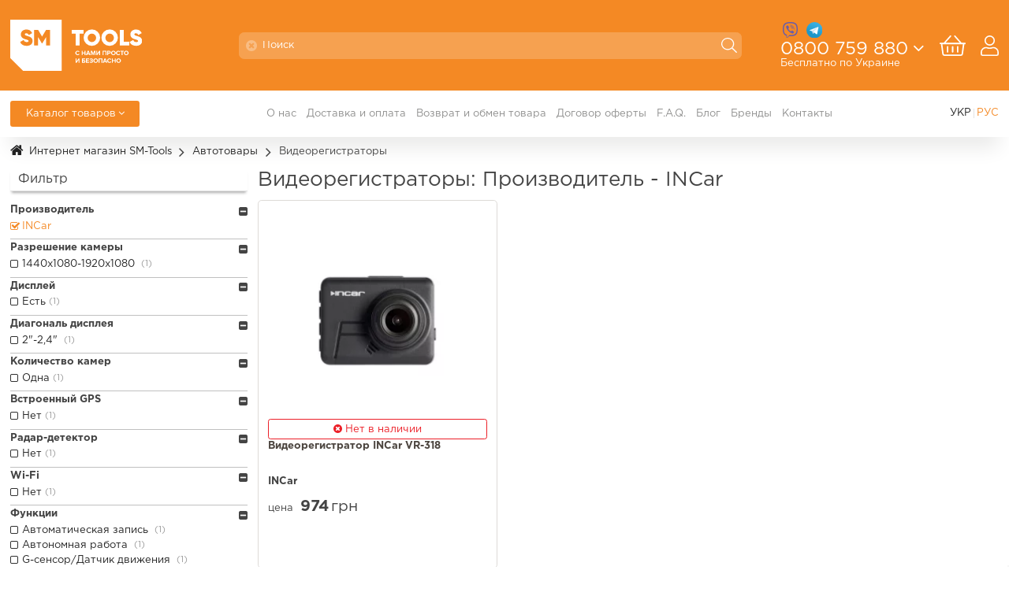

--- FILE ---
content_type: text/html; charset=UTF-8
request_url: https://sm-tools.com.ua/c998-videoregistratori/f/48p-15497.m-1576
body_size: 24576
content:
<!DOCTYPE html>
<html lang="ru-UA">
<head>
<title>Видеорегистраторы: Производитель - INCar - заказать с доставкой по Украине, купить Видеорегистраторы - в онлайн в каталоге, цена на детские коляски в интернет магазине SM-Tools</title>
<meta name="description" content="Лучшие ☺️ Видеорегистраторы: Производитель - INCar - купить наручные часы или беговые дорожки - цена всегда выгодная, только в 👍🏻 онлайн каталоге интернет магазина SM-Tools ✅">
<META name="keywords" content="видеорегистратор, купить видеорегистратор, видеорегистратор цена, купить регистратор, авторегистратор">
<meta charset="utf-8">
<script>
var dataLayer = dataLayer || [];
dataLayer.push({'event': 'fireRemarketingTag','google_tag_params': {
'ecomm_pagetype': 'category'}
});
</script>
<meta name="google-site-verification" content="NDDeO8Tehx36ZDwuWxuuBXW_J4RVVs3M5uG5j94JKAg" />
<meta name="google-site-verification" content="c1a3RnFohIi_3lbk0Jlgce7dfSSjzhJfzAXdygNfg7I" />
<script>(function(w,d,s,l,i){w[l]=w[l]||[];w[l].push({'gtm.start':
new Date().getTime(),event:'gtm.js'});var f=d.getElementsByTagName(s)[0],
j=d.createElement(s),dl=l!='dataLayer'?'&l='+l:'';j.async=true;j.src=
'https://www.googletagmanager.com/gtm.js?id='+i+dl;f.parentNode.insertBefore(j,f);
})(window,document,'script','dataLayer','GTM-KTH73QP');</script>
<script async src="https://www.googletagmanager.com/gtag/js?id=AW-844867264"></script>
<script>
window.dataLayer = window.dataLayer || [];
function gtag(){dataLayer.push(arguments);}
gtag('js', new Date());
gtag('config', 'AW-844867264');
</script>
<!--<script>
(function(d) {
var s = d.createElement('script');
s.defer = true;
s.src = 'https://multisearch.io/plugin/10632';
if (d.head) d.head.appendChild(s);
})(document);
</script>-->
<!--<script>
(function(d, w, s) {
var widgetHash = 'bjsb9otyu7aky17cg5in', gcw = d.createElement(s); gcw.type = 'text/javascript'; gcw.async = true;
gcw.src = '//widgets.binotel.com/getcall/widgets/'+ widgetHash +'.js';
var sn = d.getElementsByTagName(s)[0]; sn.parentNode.insertBefore(gcw, sn);
})(document, window, 'script');
</script>
<script type="text/javascript">
(function(d, w, s) {
var widgetHash = 'ItRA7aHHtSYYIZqlnuET', bch = d.createElement(s); bch.type = 'text/javascript'; bch.async = true;
bch.src = '//widgets.binotel.com/chat/widgets/' + widgetHash + '.js';
var sn = d.getElementsByTagName(s)[0]; sn.parentNode.insertBefore(bch, sn);
})(document, window, 'script');
</script>-->
<script>
(function(w, k) {
w[k] = {
companyId: '8175',
widgetId: '3',
hash: '94e66363-c8a3-4e92-91a0-8c8bab12c7e0',
locale: 'ua',
};
var d = w.document,
s = d.createElement('script');
s.async = true;
s.id = k + 'Script';
s.src = 'https://static.salesdrive.me/chat-widget/assets/js/widget.js' + '?' + (Date.now() / 3600000 | 0);
d.head && d.head.appendChild(s)
}(window, 'salesDriveChatButton'));
</script>
<meta name="SKYPE_TOOLBAR" content="SKYPE_TOOLBAR_PARSER_COMPATIBLE" />
<link HREF="/templates/e/css/all.css" type="text/css" rel="stylesheet">
<link HREF="/templates/e/css/x_colors_silver.css" type="text/css" rel="stylesheet" media="print" onload="if(media!='all')media='all'">
<link rel="shortcut icon" HREF="/favicon.ico">
<script src="/js/jquery.js"></script>
<script>
jQuery.event.special.touchstart={setup:function(t,e,s){this.addEventListener("touchstart",s,{passive:!0})}};
</script>
<script defer src="/js/ylang-russian.js"></script>
<script defer src="/js/yform.js"></script>
<script defer src="/js/ycart.js"></script>
<script defer src="/js/ywishlist.js"></script>
<script defer src="/js/prettyPhoto/m.js"></script>
<link type="text/css" HREF="/js/prettyPhoto/css/m.css" rel="stylesheet" media="print" onload="if(media!='all')media='all'">
<script defer src="/js/lightgallery/lightgallery-all.min.js"></script>
<link HREF="/js/lightgallery/lightgallery.min.css" type="text/css" rel="stylesheet" media="print" onload="if(media!='all')media='all'">
<script defer src="/js/yload.js"></script>
<script defer src="/js/salesDrive.js"></script>
<script>
var nextUrl = '';
$(function(){
_getNextUrl();
});
function _getNextUrl(){
nextUrl = $('.btnProductsMore').parent().parent().find('a.pageNext').attr('href');
if (nextUrl) {
$('.btnProductsMore').show();
}
}
function prodsMoreAjx(b){
$(b).css('visibility', 'hidden');
$(b).css('width', '1px');
$(b).parent().append('<i class="loading"></i>');
var urlb = nextUrl;
var st = '';
if (urlb.indexOf("?")>-1) st = '&tplf=xempty';
else st = '/tplf/xempty';
if (urlb.indexOf(st)>-1) urlb = urlb.replace(st, '');
var url = urlb + st;
$(b).parent().load(url, function() {
_getNextUrl();
var cTo = $(this).find('.number-to:eq(0)').text();
$(this).find('.cross-filter, .sort-links, .sort, .listing-split-links-pages, #specReviewsBlock, .spoiler2').remove();
$('.number-to').text(cTo);
$('.listing-split-links-pages a.pageNumber, .listing-split-links-pages a.pageNextGroup').each(function(){
if ($(this).attr('href') == urlb) $(this).addClass('current');
});
var nb=$('.box-content', this);
if ($(nb).length > 0) {
var h = $(nb).eq(0).html();
}
else {
var h = $(this).html();
}
$(this).after(h);
$(this).remove();
doOnLoad();
$("div.pAdd form").submit(function(){
if (! validateRequired(this)) return false;
pAdd($(this).serialize(), 'buy_now');
return false;
});
});
return false;
}
</script>
<script>
function _fltSetCols(){
$('#box_filter ul').filter( ":visible" ).each(function(){
var maxW=0;
var cnt=0;
$('a,s',this).each(function(){
const w = $(this).outerWidth(true) + 10;
if (w > maxW) maxW = w;
cnt++;
});
if (cnt>2 && $(this).width()/3 > maxW) {
$(this).css({'-moz-column-count':'3','-webkit-column-count':'3','column-count':'3','white-space':'nowrap'});
}
else if (cnt>1 && $(this).width()/2 > maxW) {
$(this).css({'-moz-column-count':'2','-webkit-column-count':'2','column-count':'2','white-space':'nowrap'});
}
});
}
$(function(){
_fltSetCols();
});
</script>
<script>
function _ul_filter_ani_toggle(e){
if ($(e).is('.vis')) $(e).show(400).parent().addClass('vis');
else $(e).hide(400).parent().removeClass('vis');
}
$(function(){
$('#box_filter .fltTtl').click(function(e){
if ($(e.target).is('.fHelp')) return false;
$(this).next('ul.filter').toggleClass('vis');
_ul_filter_ani_toggle($(this).next('ul.filter'));
});
$('body.mobile #box_filter ul.filter').each(function(){
if ($(this).find('#fPriceMin').length>0) {
if (window.location.href.indexOf('pr-')<0) $(this).removeClass('vis').hide().parent().removeClass('vis');
}
else if ($(this).find('.selected').length==0) $(this).removeClass('vis').hide().parent().removeClass('vis');
});
});
</script>
<link rel="alternate" hreflang="ru-UA" href="/c998-videoregistratori/filter/48p-15497.m-1576" />
<link rel="alternate" hreflang="uk-UA" href="/ua/c998-videoregistratori/filter/48p-15497.m-1576" />
<meta property="og:locale" content="uk_UA" />
<meta property="og:type" content="website" />
<meta property="article:author" content="https://www.facebook.com/smtools.com.ua" />
<meta property="og:publisher" content="https://www.facebook.com/smtools.com.ua" />
<meta property="og:title" content="Видеорегистраторы: Производитель - INCar - заказать с доставкой по Украине, купить Видеорегистраторы - в онлайн в каталоге, цена на детские коляски в интернет магазине SM-Tools" />
<meta property="og:description" content="Лучшие ☺️ Видеорегистраторы: Производитель - INCar - купить наручные часы или беговые дорожки - цена всегда выгодная, только в 👍🏻 онлайн каталоге интернет магазина SM-Tools ✅" />
<meta property="og:url" content="https://sm-tools.com.ua/c998-videoregistratori/filter/48p-15497.m-1576" />
<meta property="og:image" content="https://sm-tools.com.ua/images/_cat/f2df8d406772.jpg" />
<meta property="og:site_name" content="Интернет магазин SM-Tools" />
<meta name="viewport" content="width=device-width,initial-scale=1,maximum-scale=1,minimum-scale=1">
<script defer src="/js/2top/m.js"></script>
<script defer src="/js/search.js"></script>
<style>
ul.products-listing {list-style:none;width:calc(100% + 2 * 0.5em);padding:0;margin:0 -0.5em;}
ul.products-listing > li {display:inline-block;position:relative;margin:0;padding:0;border-left-width:0.5em;border-right-width:0.5em;border-bottom-width:1em;border-top-width:0;border-style:solid;}
ul.products-listing > li .prod {display:block;position:relative;height:0;}
ul.products-listing .prod-in {padding:0;min-height:100%;position:absolute;left:0;top:0;right:0;bottom:auto;}
ul.products-listing > li .prod {padding-bottom:calc(100% + 2em + 3.5em + 1em + 2.25em + 2.75em + 1em);}
ul.products-listing ul.product-listing-props {margin-top:calc(100% + 2em + 3.5em + 1em + 2.25em + 2.75em + 3em + 1em);}
ul.products-listing .price-buttons-block + ul.product-listing-props {margin-top:0;}
ul.products-listing .product-listing-image > a:first-of-type {top:1em;bottom:1em;right:1em;left:1em;}
ul.products-listing .products-txt-block {position:absolute;left:0;right:0;bottom:auto;padding:0 1em;}
ul.products-listing ul.product-listing-props > li {max-height:0;overflow:hidden;transition:all 0.1s ease 0s;}
ul.products-listing > li:hover ul.product-listing-props > li {max-height:5em;}
ul.products-listing > li:hover ul.product-listing-props > li:last-child {margin-bottom:1em;}
ul.products-listing .prod .pWish {z-index:40;visibility:hidden;opacity:0;filter:progid:DXImageTransform.Microsoft.Alpha(opacity=0);-moz-opacity:0;-khtml-opacity:0;}
ul.products-listing .prod:hover .pWish {visibility:visible;opacity:1;filter:progid:DXImageTransform.Microsoft.Alpha(opacity=100);-moz-opacity:1;-khtml-opacity:1;}
ul.products-listing .product-border {position:absolute;top:0;left:0;right:0;bottom:0;}
ul.products-listing .product-border {border-width:1px;border-style:solid;-moz-border-radius:0.375em;-webkit-border-radius:0.375em;-khtml-border-radius:0.375em;border-radius:0.375em;}
ul.products-listing .prod:hover .product-border {z-index:30;border-width:0.125em;}
ul.products-listing .prod:hover .product-border.visible {bottom:auto;}
ul.products-listing .prod:hover {overflow:visible;}
ul.products-listing .prod:hover .product-listing-image,
ul.products-listing .prod:hover .products-txt-block {z-index:35;}
ul.products-listing .prod:hover .product-label {z-index:40;}
ul.products-listing .prod:hover .product-sale-percent {max-height:0;overflow:hidden;}
ul.products-listing .prod:hover .products-model,
ul.products-listing .prod:hover .products-manufacturers-name {overflow:visible;}
ul.products-listing .product-listing-image,
ul.products-listing .products-txt-block {z-index:20;}
ul.products-listing .products-name {height:3.5em;padding:0;margin:0;font-size:1em;font-weight:normal;overflow:hidden;}
ul.products-listing .products-name > a {display:block;line-height:1.2em;font-weight:bold;}
ul.products-listing .products-categories {height:2.25em;padding:0;overflow:hidden;margin-bottom:0.5em;border-width:1px;border-style:solid;-moz-border-radius:0.375em;-webkit-border-radius:0.375em;-khtml-border-radius:0.375em;border-radius:0.375em;}
ul.products-listing .products-categories {
display: -ms-flexbox;
display: -webkit-flex;
display: flex;
-webkit-flex-direction: row;
-ms-flex-direction: row;
flex-direction: row;
-webkit-flex-wrap: nowrap;
-ms-flex-wrap: nowrap;
flex-wrap: nowrap;
-webkit-justify-content: flex-start;
-ms-flex-pack: start;
justify-content: flex-start;
-webkit-align-content: stretch;
-ms-flex-line-pack: stretch;
align-content: stretch;
-webkit-align-items: center;
-ms-flex-align: center;
align-items: center;
}
ul.products-listing .products-categories > a {font-size:0.75em;line-height:1.25em;max-height:2.25em;overflow:hidden;text-transform:uppercase;padding:0 1em 0 1em;width:100%;}
ul.products-listing .products-model,
ul.products-listing .products-manufacturers-name {white-space:nowrap;padding:0;overflow:hidden;}
ul.products-listing .products-model,
ul.products-listing .products-model > a {line-height:1.5em;}
ul.products-listing .products-model:before {content:'Артикул: ';}
ul.products-listing .products-manufacturers-name {line-height:1em;font-weight:bold;}
ul.products-listing ul.price-block {z-index:50;list-style:none;height:2.75em;overflow:hidden;padding:0;margin:0;
display: -ms-flexbox;
display: -webkit-flex;
display: flex;
-webkit-flex-direction: row;
-ms-flex-direction: row;
flex-direction: row;
-webkit-flex-wrap: nowrap;
-ms-flex-wrap: nowrap;
flex-wrap: nowrap;
-webkit-justify-content: flex-start;
-ms-flex-pack: start;
justify-content: flex-start;
-webkit-align-content: stretch;
-ms-flex-line-pack: stretch;
align-content: stretch;
-webkit-align-items: flex-end;
-ms-flex-align: end;
align-items: flex-end;
}
ul.products-listing ul.price-block > li:first-of-type {padding: 0 0.75em 0.125em 0;}
ul.products-listing .price-buttons-block {margin-top:calc(100% + 2em + 3.5em + 1em + 2.25em + 2.75em);}
ul.products-listing .price-buttons-block {z-index:50;max-height:0;overflow:hidden;transition:all 0.1s ease 0s;padding-left:1em;}
ul.products-listing .prod:hover .price-buttons-block {max-height:5em;padding-bottom:1em;}
ul.products-listing .prod:hover .price-buttons-block {padding-top:1em;}
#content.right-boxes.left-boxes ul.products-listing > li {width:calc(100%/2);}
#content:not(.right-boxes).left-boxes ul.products-listing > li,
#content:not(.left-boxes).right-boxes ul.products-listing > li {width:calc(100%/3);}
#content:not(.right-boxes):not(.left-boxes) ul.products-listing > li {width:calc(100%/4);}
@media only screen and (max-width:900px){
#content:not(.right-boxes):not(.left-boxes) ul.products-listing > li {width:calc(100%/3);}
}
@media only screen and (max-width:600px) and (orientation:portrait){
#content:not(.right-boxes).left-boxes ul.products-listing > li,
#content:not(.left-boxes).right-boxes ul.products-listing > li,
#content:not(.right-boxes):not(.left-boxes) ul.products-listing > li {width:50%;width:calc(100%/2);}
}
/*
@media only screen and (max-width:480px){
ul.products-listing > li .prod {padding-bottom:calc(100% + 2em + 3.5em + 1em + 2.25em + 2.75em - 2em);}
ul.products-listing ul.product-listing-props {margin-top:calc(100% + 2em + 3.5em + 1em + 2.25em + 2.75em + 3em - 2em);}
}
*/
body.customer-logged ul.products-listing > li.product-sale .x-label.podarok {display:none;}
ul.products-listing>li#banner-inlist:empty{width:0!important;display:none;}
@media only screen and (max-width:480px){
ul.products-listing ul.price-block span.price {font-size:0.875em;}
}
.fltSect {padding:0;border-bottom-width:0.0625em;border-bottom-style:solid;}
.fltSect > .fltTtl {display:block;padding:0.375em 1em 0.375em 0;margin:0;font-weight:bold;cursor:pointer;position:relative;}
.fltSect > .fltTtl:before {font-family:FontAwesome;content:"\f0fe";position:absolute;right:0;top:0.4375em;}
.fltSect.vis > .fltTtl:before {content:"\f146";}
ul.filter {margin:0 0 0.5em 0;padding:0;column-gap:0;-moz-column-gap:0;-webkit-column-gap:0;}
ul.filter > li {list-style:none;padding:0 0.5em 0 0;margin:0;position:relative;}
ul.filter > li > a, ul.filter > li > s {padding:0 0 0 1.125em;line-height:1.5em;display:inline-block;position:relative;}
ul.filter > li > s {text-decoration:line-through;}
ul.filter > li > a:before, ul.filter > li > s:before {position:absolute;top:0;left:0;font-family:FontAwesome;text-decoration:none;}
ul.filter > li.selected > a:before {content:"\f046";}
ul.filter > li.selected > a:hover:before {content:"\f00d";}
ul.filter > li.active > a:before {content:"\f096";}
ul.filter > li.active > a:hover:before {content:"\f046";}
ul.filter > li.inactive > s:before {content:"\f096";}
.fltSect.radio ul.filter > li.inactive > s:before,
.fltSect.radio ul.filter > li.active > a:before {content:"\f10c";}
.fltSect.radio ul.filter > li.selected > a:before,
.fltSect.radio ul.filter > li.active > a:hover:before {content:"\f192";}
.fltSect.radio ul.filter > li.selected > a:hover:before {content:"\f00d";}
.fltSect.and ul.filter > li.inactive > s:before,
.fltSect.and ul.filter > li.selected > a:hover:before,
.fltSect.and ul.filter > li.active > a:before {content:"\f204";}
.fltSect.and ul.filter > li.selected > a:before,
.fltSect.and ul.filter > li.active > a:hover:before {content:"\f205";}
.fltSect.and ul.filter > li > a,
.fltSect.and ul.filter > li > s {padding-left:1.5em;}
ul.filter > li #fPriceMin, ul.filter > li #fPriceMax, ul.filter > li.range_w input {width:25%;padding-left:0.25em;padding-right:0.25em;max-width:none;text-align:center;font-size:1em;}
ul.filter > li #fPriceMax + span, ul.filter > li #fPriceMin + span, .fltSect.range input + span {line-height:2.5em;font-style:normal;}
ul.filter > li #filterPriceGo, ul.filter > li.range_w button {margin:0.5em 0 0 0;}
ul.filter > li .noUiSlider {margin:1em 0 1.5em 0;}
ul.filter > li .cnt {font-size:0.875em;padding-right:0.375em;line-height:1.75em;text-decoration:none;display:inline-block;}
.fltSect .fHelp, .fltSect .fvHelp {padding:0;display:inline-block;position:relative;}
.fltSect .fHelp:before, .fltSect .fvHelp:before {font-family:FontAwesome;content:"\f05a";position:absolute;left:auto;top:0;cursor:pointer;padding:0.125em 0 0 0.25em;}
a.reset-filter {display:block;padding:0.375em 0;}
a.reset-filter:before {display:inline-block;font-family:FontAwesome;text-decoration:none;content:"\f00d";padding:0 0.125em 0 0;}
</style>
<script type="application/ld+json">
[
{
"@context": "http://schema.org",
"@type": "WebSite",
"url": "https://sm-tools.com.ua",
"potentialAction":
{
"@type": "SearchAction",
"target": "https://sm-tools.com.ua/#/search/{search_term_string}",
"query-input": "required name=search_term_string"
}
},
{
"@context": "http://schema.org",
"@type": "Organization",
"url": "https://sm-tools.com.ua/",
"logo": "https://sm-tools.com.ua/images/_cfg/logo.svg",
"name": "Интернет магазин SM-Tools",
"email": "info@sm-tools.com.ua",
"address":
{
"@type": "PostalAddress",
"streetAddress": "ул. Кирилловская, 123",
"addressLocality": "г. Киев"
},
"contactPoint": [{
"@type": "ContactPoint",
"telephone": "0 800 759 880",
"contactType": "customer service"
},{
"@type": "ContactPoint",
"telephone": "+38 067 467 71 30",
"contactType": "customer service"
}],
"sameAs" : [
"https://www.facebook.com/smtools.com.ua"        ]
},
{
"@context": "http://schema.org",
"@type": "Store",
"name": "Интернет магазин SM-Tools",
"image": "https://sm-tools.com.ua/images/_cfg/logo.svg",
"openingHoursSpecification": [
{
"@type": "OpeningHoursSpecification",
"dayOfWeek": [
"Понедельник",
"Вторник",
"Среда",
"Четверг",
"Пятница"
],
"opens": "09:00",
"closes": "19:00"
},
{
"@type": "OpeningHoursSpecification",
"dayOfWeek": [
"Суббота",
"Воскресенье"
],
"opens": "10:00",
"closes": "16:00"
}
],
"telephone": "0 800 759 880",
"address": {
"@type": "PostalAddress",
"streetAddress": "ул. Кирилловская, 123",
"addressLocality": "Киев",
"addressCountry": "Украина"
}
}
]
</script>
<script type="application/ld+json">
{
"@context": "http://schema.org",
"@type": "BreadcrumbList",
"itemListElement": [
{"@type": "ListItem", "position": 1, "item": {"@id": "https://sm-tools.com.ua/", "name": "Интернет магазин SM-Tools"}},
{"@type": "ListItem", "position": 2, "item": {"@id": "https://sm-tools.com.ua/c392-avtotovari", "name": "Автотовары"}},
{"@type": "ListItem", "position": 3, "item": {"@id": "https://sm-tools.com.ua/c998-videoregistratori", "name": "Видеорегистраторы"}},
{"@type": "ListItem", "position": 4, "item": {"@id": "https://sm-tools.com.ua/c998-videoregistratori/filter/48p-15497.m-1576", "name": "Видеорегистраторы: Производитель - INCar"}}
]
}
</script>
<link rel="stylesheet" href="/seoshield-client/core/lib/footers_block.css"></head>
<body class="desktop">
<div id="content" class="center-block left-boxes">
<!--1500px;-->
<div class="FixedLayout">
<main>
<h1>Видеорегистраторы: Производитель - INCar</h1>
<div class="important-information"></div>
<!--{isset_listing_page}-->
<ul class="products-listing autoimage"><li><div class="prod"><div class="prod-in">
<!--{product_in_listingEX}-->
<div class="product-listing-image">
<span data-link="/p115050-videoregistrator_incar_vr-318" class="listing-image"><span class="img" data-srcset="/imgs/s115050.webp" data-src="/imgs/s115050.jpg" data-alt="Видеорегистратор INCar VR-318"></span></span><div class="products-quantity nostock">Нет в наличии</div></div>
<div class="products-txt-block">
<div class="products-name"><a href="/p115050-videoregistrator_incar_vr-318">Видеорегистратор INCar VR-318</a></div>
<div class="products-manufacturers-name">INCar</div>
<ul class="price-block"><li>цена</li><li><span class="price"><span class="int">974</span><span class="currAfter">грн</span></span></li></ul>
</div>
<div class="product-border visible">
<div class="price-buttons-block"></div>
</div>
</div></div></li></ul>
<div class="categories-full-description spoiler2">
<!--{seo_text_start}--><!--{seo_text_end}-->
</div>
<div class="spoiler2 spoiler1line">В магазине SM-Tools выгодные предложения на Видеорегистраторы: Производитель - INCar опять же детские кресла практически за гроши. В шапке меню каталога "Видеорегистраторы" можно затовариться на товары популярных моделей: CYCLONE,  Phantom от известных концернов.<br> Двигатели для мототехники и такие продукты: стол для массажа, глубинный виброуплотнитель для бетона и сейф для оружия, можно забирать дешевле, чем у остальных.<br>В Тернополь и не только перевод вещей из категории "Видеорегистраторы" делается в рекордное время.</div><!--{seoshield_formulas--fil-traciya}--><!--{ss_selected_filters_info|Производитель|INCar}-->
</main><aside id="left"><h2>Каталог товаров</h2><div id="box_filter" class="box">
<section>
<div class="head">
<div>Фильтр</div>
</div>
<div class="box-content">
<div class="fltSect vis ">
<span class="fltTtl">Производитель</span>
<ul class="filter vis" id="f2">
<li class="selected"><a href="/c998-videoregistratori/f/48p-15497">INCar</a></li>
</ul>
</div>
<div class="fltSect vis ">
<span class="fltTtl">Разрешение камеры</span>
<ul class="filter vis" id="f862">
<li class="active"><a href="/c998-videoregistratori/f/1112p-10151.48p-15497.m-1576">1440х1080-1920x1080 &nbsp;<span class="cnt">(1)</span></a></li>
</ul>
</div>
<div class="fltSect vis ">
<span class="fltTtl">Дисплей</span>
<ul class="filter vis" id="f863">
<li class="active"><a href="/c998-videoregistratori/f/1113p-10153.48p-15497.m-1576">Есть&nbsp;<span class="cnt">(1)</span></a></li>
</ul>
</div>
<div class="fltSect vis ">
<span class="fltTtl">Диагональ дисплея</span>
<ul class="filter vis" id="f864">
<li class="active"><a href="/c998-videoregistratori/f/1114p-10156.48p-15497.m-1576">2"-2,4" &nbsp;<span class="cnt">(1)</span></a></li>
</ul>
</div>
<div class="fltSect vis ">
<span class="fltTtl">Количество камер</span>
<ul class="filter vis" id="f865">
<li class="active"><a href="/c998-videoregistratori/f/1115p-10159.48p-15497.m-1576">Одна&nbsp;<span class="cnt">(1)</span></a></li>
</ul>
</div>
<div class="fltSect vis ">
<span class="fltTtl">Встроенный GPS</span>
<ul class="filter vis" id="f867">
<li class="active"><a href="/c998-videoregistratori/f/1117p-10164.48p-15497.m-1576">Нет&nbsp;<span class="cnt">(1)</span></a></li>
</ul>
</div>
<div class="fltSect vis ">
<span class="fltTtl">Радар-детектор</span>
<ul class="filter vis" id="f868">
<li class="active"><a href="/c998-videoregistratori/f/1118p-10166.48p-15497.m-1576">Нет&nbsp;<span class="cnt">(1)</span></a></li>
</ul>
</div>
<div class="fltSect vis ">
<span class="fltTtl">Wi-Fi</span>
<ul class="filter vis" id="f869">
<li class="active"><a href="/c998-videoregistratori/f/1119p-10168.48p-15497.m-1576">Нет&nbsp;<span class="cnt">(1)</span></a></li>
</ul>
</div>
<div class="fltSect vis ">
<span class="fltTtl">Функции</span>
<ul class="filter vis" id="f870">
<li class="active"><a href="/c998-videoregistratori/f/1121p-10171.48p-15497.m-1576">Автоматическая запись  &nbsp;<span class="cnt">(1)</span></a></li>
<li class="active"><a href="/c998-videoregistratori/f/1121p-10173.48p-15497.m-1576">Автономная работа &nbsp;<span class="cnt">(1)</span></a></li>
<li class="active"><a href="/c998-videoregistratori/f/1121p-10174.48p-15497.m-1576">G-сенсор/Датчик движения &nbsp;<span class="cnt">(1)</span></a></li>
<li class="active"><a href="/c998-videoregistratori/f/1121p-17600.48p-15497.m-1576">Циклическая запись&nbsp;<span class="cnt">(1)</span></a></li>
</ul>
</div>
<a href="/c998-videoregistratori" class="reset-filter">Очистить выбор</a>
<div class="clr"></div>
</div>
</section>
</div></aside></div>
</div>
<div id="top-navigation">
<!--1500px;-->
<div class="FixedLayout">
<ul><li id="dropdown-menu"><span>Каталог товаров</span><ul class="horisontal-menu"><li id="hm392" class="current haschildren"><a href="/c392-avtotovari">Автотовары</a><div><ul class="lvl1"><li><a href="/c1135-avtomagnitoli">Автомагнитолы</a></li><li><a href="/c1336-adapteri_knopok_na_rule">Адаптеры кнопок на руле</a></li><li><a href="/c1355-stantsii_dlya_zaryadki_elektromobiley">Станции для зарядки электромобилей</a></li><li><a href="/c1253-shtatnie_magnitoli">Штатные магнитолы</a></li><li class="hm-current"><a href="/c998-videoregistratori">Видеорегистраторы</a></li><li><a href="/c1158-avtomobilnaya_akustika">Автомобильная акустика</a></li><li><a href="/c1266-videoregistrator-zerkalo">Видеорегистратор-зеркало</a></li><li><a href="/c1177-avtousiliteli">Автоусилители</a></li><li><a href="/c1134-navigatori">Навигаторы</a></li><li><a href="/c1157-avtomobilnie_sabvuferi">Автомобильные сабвуферы</a></li><li><a href="/c1144-signalizatsii">Сигнализации</a></li><li><a href="/c1175-radar-detektori">Радар-детекторы</a></li><li><a href="/c1162-motornie_masla">Моторные масла</a></li><li><a href="/c1143-parkovochnie_sistemi">Парковочные системы</a></li><li><a href="/c1145-kameri">Камеры</a></li><li><a href="/c397-avtomobilnie_holodilniki">Автомобильные холодильники</a></li><li><a href="/c1215-perehodnie_ramki_dlya_avtomagnitol">Переходные рамки для автомагнитол</a></li><li><a href="/c395-puskozaryadnie_ustroystva">Пускозарядные устройства</a></li><li><a href="/c997-avtoelektronika">Автоэлектроника</a></li><li><a href="/c844-domkrati_reechnie">Домкраты реечные</a></li><li><a href="/c396-avtomobilnie_pilesosi">Автомобильные пылесосы</a></li><li><a href="/c515-domkrati_gidravlicheskie">Домкраты гидравлические</a></li><li><a href="/c394-avtokompressori">Автокомпрессоры</a></li><li><a href="/c393-avtomobilnie_invertori">Автомобильные инверторы</a></li><li><a href="/c1213-oborudovanie_dlya_sto">Оборудование для СТО</a></li><li><a href="/c516-oborudovanie_gidravlicheskoe_dlya_sto">Оборудование гидравлическое для СТО</a></li></ul></div></li><li id="hm533" class="haschildren"><a href="/c533-bitovaya_tehnika">Бытовая техника</a><div><ul class="lvl1"><li><a href="/c1063-klimaticheskaya_tehnika">Климатическая техника</a></li><li><a href="/c940-krupnaya_bitovaya_tehnika">Крупная бытовая техника</a></li><li><a href="/c944-pk_i_portativnaya_tehnika">ПК и портативная техника</a></li><li><a href="/c941-tehnika_dlya_kuhni">Техника для кухни</a></li><li><a href="/c943-foto_video_audio_tv">Фото, видео, аудио, ТВ</a></li><li><a href="/c973-melkaya_bitovaya_tehnika">Мелкая бытовая техника</a></li></ul></div></li><li id="hm371" class="haschildren"><a href="/c371-vse_dlya_doma">Все для дома</a><div><ul class="lvl1"><li><a href="/c1345-geymerskie_stoli">Геймерские столы</a></li><li><a href="/c1248-girlyandi">Гирлянды</a></li><li><a href="/c1297-komodi_tumbi_tryumo">Комоды, тумбы, трюмо</a></li><li><a href="/c1148-kresla_i_stulya">Кресла и стулья</a></li><li><a href="/c1234-krovati">Кровати</a></li><li><a href="/c1298-kuhonnie_ugolki">Кухонные уголки</a></li><li><a href="/c367-moyka_uborka_i_glazhka">Мойка, уборка и глажка</a></li><li><a href="/c1249-novogodnie_elki">Новогодние елки</a></li><li><a href="/c1027-podarki_i_suveniri">Подарки и сувениры</a></li><li><a href="/c363-posuda_i_kuhonnie_prinadlezhnosti">Посуда и кухонные принадлежности</a></li><li><a href="/c1219-stoli">Столы</a></li><li><a href="/c1303-sushilki_dlya_belya">Сушилки для белья</a></li><li><a href="/c629-tekstil">Текстиль</a></li><li><a href="/c372-filtra_dlya_vodi">Фильтра для воды</a></li><li><a href="/c795-chasi_i_aksessuari">Часы и аксессуары</a></li><li><a href="/c1299-shkafi_prihozhie_stenki_polki">Шкафы, прихожие, стенки, полки</a></li></ul></div></li><li id="hm35"><a href="/c35-generatori">Генераторы</a></li><li id="hm676" class="haschildren"><a href="/c676-detskiy_mir">Детский мир</a><div><ul class="lvl1"><li><a href="/c683-avtokresla_i_aksessuari">Автокресла и аксессуары</a></li><li><a href="/c689-aksessuari_dlya_kolyasok">Аксессуары для колясок</a></li><li><a href="/c685-detskaya_mebel">Детская мебель</a></li><li><a href="/c679-detskie_kolyaski">Детские коляски</a></li><li><a href="/c677-detskiy_transport">Детский транспорт</a></li><li><a href="/c681-igrovie_ploshchadki">Игровые площадки</a></li><li><a href="/c680-igrushki">Игрушки</a></li><li><a href="/c1124-radioupravlyaemie_modeli">Радиоуправляемые модели</a></li></ul></div></li><li id="hm76" class="haschildren"><a href="/c76-izmeritelniy_instrument">Измерительный инструмент</a><div><ul class="lvl1"><li><a href="/c70-derzhateli_priemniki_i_reyki">Держатели, приемники и рейки</a></li><li><a href="/c540-detektori_neodnorodnostey">Детекторы неоднородностей</a></li><li><a href="/c422-izmeriteli_vlazhnosti">Измерители влажности</a></li><li><a href="/c965-izmeriteli_napryazheniya">Измерители напряжения</a></li><li><a href="/c967-izmeriteli_tolshchini">Измерители толщины</a></li><li><a href="/c968-izmeriteli_shuma">Измерители шума</a></li><li><a href="/c65-inspektsionnie_kameri">Инспекционные камеры</a></li><li><a href="/c175-kurvimetri">Курвиметры</a></li><li><a href="/c66-lazernie_dalnomeri">Лазерные дальномеры</a></li><li><a href="/c67-lazernie_niveliri">Лазерные нивелиры</a></li><li><a href="/c423-lineyki">Линейки</a></li><li><a href="/c424-markeri">Маркеры</a></li><li><a href="/c64-metalloiskateli">Металлоискатели</a></li><li><a href="/c69-opticheskie_niveliri">Оптические нивелиры</a></li><li><a href="/c995-perekrestnie_i_lineynie_lazernie_urovni">Перекрёстные и линейные лазерные уровни</a></li><li><a href="/c966-pirometri_i_termodetektori">Пирометры и термодетекторы</a></li><li><a href="/c1140-prinadlezhnosti_dlya_metalloiskateley">Принадлежности для металлоискателей</a></li><li><a href="/c471-reyka_nivelirnaya">Рейка нивелирная</a></li><li><a href="/c71-rotatsionnie_lazeri">Ротационные лазеры</a></li><li><a href="/c308-ruletki">Рулетки</a></li><li><a href="/c173-teodoliti">Теодолиты</a></li><li><a href="/c72-uglomeri">Угломеры</a></li><li><a href="/c425-ugolniki">Угольники</a></li><li><a href="/c73-uklonomeri">Уклономеры</a></li><li><a href="/c426-urovni">Уровни</a></li><li><a href="/c74-shtangentsirkuli">Штангенциркули</a></li><li><a href="/c75-shtativi">Штативы</a></li><li><a href="/c996-elektronnie_poiskovie_pribori">Электронные поисковые приборы</a></li><li><a href="/c176-aksessuari_dlya_izmeritelnih_priborov">Аксессуары для измерительных приборов</a></li></ul></div></li><li id="hm15"><a href="/c15-kompressori">Компрессоры</a></li><li id="hm1006" class="haschildren"><a href="/c1006-meditsinskie_tovari_i_tehnika">Медицинские товары и техника</a><div><ul class="lvl1"><li><a href="/c1288-aspiratori">Аспираторы</a></li><li><a href="/c1015-invalidnie_kolyaski_i_aksessuari">Инвалидные коляски и аксессуары</a></li><li><a href="/c1020-kislorodnie_kontsentratori_ingalyatori">Кислородные концентраторы, ингаляторы</a></li><li><a href="/c1007-meditsinskie_funktsionalnie_krovati_i_podemniki">Медицинские функциональные кровати и подъемники</a></li><li><a href="/c1019-ortopedicheskie_izdeliya">Ортопедические изделия</a></li><li><a href="/c1013-protivoprolezhnevie_matrasi_i_podushki">Противопролежневые матрасы и подушки </a></li><li><a href="/c1018-sanitarno-gigienicheskoe_oborudovanie">Санитарно-гигиеническое оборудование</a></li><li><a href="/c1017-hodunki_kostili_trosti">Ходунки, костыли, трости</a></li></ul></div></li><li id="hm10" class="haschildren"><a href="/c10-ruchnoy_instrument">Ручной инструмент</a><div><ul class="lvl1"><li><a href="/c630-instrumentalnie_telezhki">Инструментальные тележки</a></li><li><a href="/c434-ruchnoy_instrument">Ручной инструмент</a></li><li><a href="/c216-yashchiki_instrumentalnie">Ящики инструментальные</a></li><li><a href="/c8-prinadlezhnosti_i_aksessuari_dlya_stankov">Принадлежности и аксессуары для станков</a></li><li><a href="/c150-aksessuari_i_rashodnie_materiali_dlya_elektroinstrumenta">Аксессуары и расходные материалы для электроинструмента</a></li></ul></div></li><li id="hm1" class="haschildren"><a href="/c1-sadovaya_tehnika">Садовая техника</a><div><ul class="lvl1"><li><a href="/c209-aeratori_i_skarifikatori">Аэраторы и скарификаторы</a></li><li><a href="/c137-benzopili">Бензопилы</a></li><li><a href="/c135-vozduhoduvki_i_pilesosi">Воздуходувки и пылесосы</a></li><li><a href="/c129-visotorezi">Высоторезы</a></li><li><a href="/c6-gazonokosilki">Газонокосилки</a></li><li><a href="/c28-dvigateli_dlya_mototehniki">Двигатели для мототехники</a></li><li><a href="/c130-drovokoli">Дровоколы</a></li><li><a href="/c177-zatochnie_stanki_dlya_tsepey">Заточные станки для цепей</a></li><li><a href="/c131-izmelchiteli_sadovie">Измельчители садовые</a></li><li><a href="/c132-kombisistemi">Комбисистемы</a></li><li><a href="/c1279-komposteri_sadovie">Компостеры садовые</a></li><li><a href="/c201-kormoizmelchiteli">Кормоизмельчители</a></li><li><a href="/c138-kultivatori">Культиваторы</a></li><li><a href="/c128-kustorezi">Кусторезы</a></li><li><a href="/c1349-mashini_dlya_snyatiya_opereniya">Машины для снятия оперения </a></li><li><a href="/c1352-mini_samosvali">Мини самосвалы</a></li><li><a href="/c140-minitraktora">Минитрактора</a></li><li><a href="/c144-moyki_visokogo_davleniya">Мойки высокого давления</a></li><li><a href="/c1264-motobloki">Мотоблоки</a></li><li><a href="/c133-motoburi">Мотобуры</a></li><li><a href="/c126-motokosi">Мотокосы</a></li><li><a href="/c224-opriskivateli">Опрыскиватели</a></li><li><a href="/c513-podmetalnie_mashini">Подметальные машины</a></li><li><a href="/c270-senokosilki">Сенокосилки</a></li><li><a href="/c145-snegouborshchiki">Снегоуборщики</a></li><li><a href="/c199-tachki">Тачки</a></li><li><a href="/c1232-teplitsa_parnik">Теплица, парник</a></li><li><a href="/c200-trimmeri_elektricheskie">Триммеры электрические</a></li><li><a href="/c250-uborka_i_uhod_v_sadu">Уборка и уход в саду</a></li><li><a href="/c797-elektropili">Электропилы</a></li><li><a href="/c134-rashodnie_materiali_i_prinadlezhnosti">Расходные материалы и принадлежности</a></li><li><a href="/c171-sadoviy_inventar">Садовый инвентарь</a></li><li><a href="/c1348-voleri">Вольеры</a></li></ul></div></li><li id="hm532" class="haschildren"><a href="/c532-santehnika">Сантехника</a><div><ul class="lvl1"><li><a href="/c1308-dushevie_sistemi">Душевые системы</a></li><li><a href="/c1242-installyatsionnie_sistemi">Инсталляционные системы</a></li><li><a href="/c1327-tepliy_pol">Теплый пол</a></li><li><a href="/c1211-vanni">Ванны</a></li><li><a href="/c1188-dushevie_kabini">Душевые кабины</a></li><li><a href="/c531-smesiteli">Смесители</a></li><li><a href="/c1182-dushevie_garnituri">Душевые гарнитуры</a></li><li><a href="/c1241-unitazi">Унитазы</a></li><li><a href="/c1331-bide_i_pissuari">Биде и писсуары</a></li><li><a href="/c535-moyki_kuhonnie">Мойки кухонные</a></li><li><a href="/c1190-umivalniki">Умывальники</a></li><li><a href="/c1189-mebel_dlya_vannoy_komnati">Мебель для ванной комнаты</a></li><li><a href="/c1304-komplekti_santehniki">Комплекты сантехники</a></li><li><a href="/c1307-dushevie_poddoni">Душевые поддоны</a></li><li><a href="/c1309-dushevie_dveri_stenki">Душевые двери, стенки</a></li><li><a href="/c1325-prinadlezhnosti_dlya_installyatsiy">Принадлежности для инсталляций</a></li><li><a href="/c1339-dushevie_trapi">Душевые трапы</a></li><li><a href="/c1243-dopolnitelnoe_oborudovanie_dlya_vann_i_dushevih_kabin">Дополнительное оборудование для ванн и душевых кабин</a></li><li><a href="/c1302-dopolnitelnoe_oborudovanie_k_smesitelyam_i_dusham">Дополнительное оборудование к смесителям и душам</a></li><li><a href="/c1332-dopolnitelnoe_oborudovanie_k_unitazam_i_bide">Дополнительное оборудование к унитазам и биде</a></li><li><a href="/c1271-sideniya_dlya_bide_i_unitazov">Сидения для биде и унитазов</a></li><li><a href="/c1256-sifoni_perelivi">Сифоны, переливы</a></li><li><a href="/c1306-aksessuari_dlya_vannoy_komnati">Аксессуары для ванной комнаты</a></li></ul></div></li><li id="hm33" class="haschildren"><a href="/c33-svarochnoe_oborudovanie">Сварочное оборудование</a><div><ul class="lvl1"><li><a href="/c45-argonodugovaya_svarka_tig_mma">Аргонодуговая сварка (TIG, MMA)</a></li><li><a href="/c42-invertornie_svarki_mma">Инверторные сварки (MMA)</a></li><li><a href="/c47-plazmennaya_rezka_pac">Плазменная резка (PAC)</a></li><li><a href="/c44-poluavtomati_mig_mag">Полуавтоматы (MIG, MAG)</a></li><li><a href="/c331-svarochnie_gorelki_i_podayushchie_ustroystva">Сварочные горелки и подающие устройства</a></li><li><a href="/c46-tochechnaya_svarka_spotteri">Точечная сварка (Споттеры)</a></li><li><a href="/c43-transformatornie_svarki_mma">Трансформаторные сварки (MMA)</a></li><li><a href="/c48-svarochnie_maski">Сварочные маски</a></li><li><a href="/c49-aksessuari_dlya_svarochnih_apparatov">Аксессуары для сварочных аппаратов</a></li></ul></div></li><li id="hm350" class="haschildren"><a href="/c350-seyfi">Сейфы</a><div><ul class="lvl1"><li><a href="/c487-avtomobilnie">Автомобильные</a></li><li><a href="/c537-bankovskie">Банковские</a></li><li><a href="/c354-vzlomostoykie">Взломостойкие</a></li><li><a href="/c353-vstraivaemie_v_stenu">Встраиваемые в стену</a></li><li><a href="/c351-mebelnie">Мебельные</a></li><li><a href="/c362-ognestoykie">Огнестойкие</a></li><li><a href="/c355-oruzheynie">Оружейные</a></li><li><a href="/c352-ofisnie">Офисные</a></li></ul></div></li><li id="hm543" class="haschildren"><a href="/c543-sportinventar_i_trenazheri">Спортинвентарь и тренажеры</a><div><ul class="lvl1"><li><a href="/c548-vodnie_vidi_sporta">Водные виды спорта</a></li><li><a href="/c551-zimniy_sport">Зимний спорт</a></li><li><a href="/c555-igrovie_vidi_sporta">Игровые виды спорта</a></li><li><a href="/c549-massazhnoe_oborudovanie">Массажное оборудование</a></li><li><a href="/c554-naduvnie_matrasi">Надувные матрасы</a></li><li><a href="/c545-skeytbordi_i_rolikovie_konki">Скейтборды и роликовые коньки</a></li><li><a href="/c546-tovari_dlya_boksa_i_edinoborstv">Товары для бокса и единоборств</a></li><li><a href="/c542-trenazheri_i_fitnes">Тренажеры и фитнес</a></li><li><a href="/c951-shvedskie_stenki">Шведские стенки</a></li></ul></div></li><li id="hm37"><a href="/c37-stabilizatori_napryazheniya">Стабилизаторы напряжения</a></li><li id="hm9" class="haschildren"><a href="/c9-stroitelnoe_oborudovanie">Строительное оборудование</a><div><ul class="lvl1"><li><a href="/c198-vodosnabzhenie_i_teplovoe_oborudovanie">ВОДОСНАБЖЕНИЕ И ТЕПЛОВОЕ ОБОРУДОВАНИЕ</a></li><li><a href="/c29-oborudovanie_dlya_almaznoy_rezki_betona_kamnya_i_plitki">Оборудование для алмазной резки бетона, камня и плитки</a></li><li><a href="/c11-oborudovanie_dlya_betonnih_rabot">Оборудование для бетонных работ</a></li><li><a href="/c12-oborudovanie_dlya_dorozhnih_rabot">Оборудование для дорожных работ</a></li><li><a href="/c14-pnevmooborudovanie">ПНЕВМООБОРУДОВАНИЕ</a></li><li><a href="/c213-teplovie_pushki_i_obogrevateli">Тепловые пушки и обогреватели</a></li><li><a href="/c1164-trubnoe_oborudovanie">Трубное оборудование</a></li><li><a href="/c34-energosnabzhenie_i_stabilnoe_napryazhenie">ЭНЕРГОСНАБЖЕНИЕ И СТАБИЛЬНОЕ НАПРЯЖЕНИЕ</a></li><li><a href="/c13-gruzopodemnoe_oborudovanie">Грузоподъемное оборудование</a></li><li><a href="/c18-lestnitsi_podmosti_i_stremyanki">Лестницы, подмости и стремянки</a></li></ul></div></li><li id="hm79" class="haschildren"><a href="/c79-elektroinstrument">Электроинструмент</a><div><ul class="lvl1"><li><a href="/c898-akkumulyatornie_zaklepochniki">Аккумуляторные заклепочники</a></li><li><a href="/c905-aerografi_elektricheskie">Аэрографы электрические</a></li><li><a href="/c93-bolgarki">Болгарки</a></li><li><a href="/c95-gaykoverti">Гайковерты</a></li><li><a href="/c96-graveri">Граверы</a></li><li><a href="/c97-dreli">Дрели</a></li><li><a href="/c98-kleyushchie_pistoleti">Клеющие пистолеты</a></li><li><a href="/c99-kraskopulti_elektricheskie">Краскопульты электрические</a></li><li><a href="/c100-lobziki">Лобзики</a></li><li><a href="/c125-mikseri_elektricheskie">Миксеры электрические</a></li><li><a href="/c101-mnogofunktsionalniy_instrument">Многофункциональный инструмент</a></li><li><a href="/c120-nabori_elektroinstrumentov">Наборы электроинструментов</a></li><li><a href="/c124-nozhnitsi_mnogofunktsionalnie">Ножницы многофункциональные</a></li><li><a href="/c102-nozhnitsi_po_metallu">Ножницы по металлу</a></li><li><a href="/c281-organizatsiya_rabochego_mesta">Организация рабочего места</a></li><li><a href="/c103-otboynie_molotki">Отбойные молотки</a></li><li><a href="/c94-pazorezi">Пазорезы</a></li><li><a href="/c105-payalniki">Паяльники</a></li><li><a href="/c106-perforatori">Перфораторы</a></li><li><a href="/c107-pili_diskovie_po_derevu">Пилы дисковые по дереву</a></li><li><a href="/c110-pili_sabelnie">Пилы сабельные</a></li><li><a href="/c109-pili_tortsovochnie">Пилы торцовочные</a></li><li><a href="/c111-polirovalnie_mashini">Полировальные машины</a></li><li><a href="/c165-promishlenniy_pilesos">Промышленный пылесос</a></li><li><a href="/c183-radiopriemniki">Радиоприёмники</a></li><li><a href="/c113-skobozabivateli">Скобозабиватели </a></li><li><a href="/c186-stolyarnie_stoli">Столярные столы</a></li><li><a href="/c1171-truborezi">Труборезы</a></li><li><a href="/c112-feni_promishlennie">Фены промышленные </a></li><li><a href="/c114-fonari">Фонари</a></li><li><a href="/c115-frezeri_ruchnie">Фрезеры ручные</a></li><li><a href="/c179-shlifmashini_po_betonu">Шлифмашины по бетону</a></li><li><a href="/c116-shlifovalnie_mashini_vibratsionnie">Шлифовальные машины вибрационные</a></li><li><a href="/c123-shlifovalnie_mashini_lentochnie">Шлифовальные машины ленточные</a></li><li><a href="/c121-shlifovalnie_mashini_pryamie">Шлифовальные машины прямые</a></li><li><a href="/c157-shlifovalnie_mashini_shchetochnie">Шлифовальные машины щеточные </a></li><li><a href="/c122-shlifovalnie_mashini_ekstsentrikovie">Шлифовальные машины эксцентриковые</a></li><li><a href="/c117-shtroborezi_borozdodeli">Штроборезы (бороздоделы)</a></li><li><a href="/c104-shurupoverti_akkumulyatornie">Шуруповерты аккумуляторные</a></li><li><a href="/c118-shurupoverti_setevie">Шуруповерты сетевые</a></li><li><a href="/c119-elektrorubanki">Электрорубанки</a></li></ul></div></li><li id="hm3" class="haschildren"><a href="/c3-stanki_po_derevu">Станки по дереву</a><div><ul class="lvl1"><li><a href="/c81-dolbezhnie">Долбежные</a></li><li><a href="/c82-kombinirovannie_mnogofunktsionalnie_stanki_po_derevu">Комбинированные (многофункциональные станки) по дереву</a></li><li><a href="/c1240-kromkooblitsovochnie">Кромкооблицовочные</a></li><li><a href="/c83-lentochnie_pili_po_derevu">Ленточные пилы по дереву</a></li><li><a href="/c146-reysmusi_reysmusnie_stanki">Рейсмусы (рейсмусные станки)</a></li><li><a href="/c80-struzhkososi_vityazhnie_ustanovki">Стружкососы (вытяжные установки)</a></li><li><a href="/c88-tokarnie_stanki_po_derevu">Токарные станки по дереву</a></li><li><a href="/c187-formatno-raskroechnie">Форматно-раскроечные</a></li><li><a href="/c178-frezernie_stanki_po_derevu">Фрезерные станки по дереву</a></li><li><a href="/c84-fuganki_strogalnie_stanki">Фуганки (строгальные станки)</a></li><li><a href="/c86-fuganki-reysmusi_2_v_1">Фуганки-рейсмусы (2 в 1)</a></li><li><a href="/c85-tsirkulyarnie_raspilovochnie">Циркулярные (распиловочные)</a></li><li><a href="/c87-shlifovalnie_stanki_po_derevu">Шлифовальные станки по дереву</a></li></ul></div></li><li id="hm4" class="haschildren"><a href="/c4-stanki_po_metallu">Станки по металлу</a><div><ul class="lvl1"><li><a href="/c341-valtsovochnie_stanki">Вальцовочные станки</a></li><li><a href="/c192-virubnnie_shtampi">Вырубнные штампы</a></li><li><a href="/c152-zatochnie_stanki_tochilo">Заточные станки (точило)</a></li><li><a href="/c90-zatochnie_stanki_dlya_nozhey_i_diskovih_pil">Заточные станки для ножей и дисковых пил</a></li><li><a href="/c188-lentochnie_pili_po_metallu">Ленточные пилы по металлу</a></li><li><a href="/c191-listogibochnie_stanki">Листогибочные станки</a></li><li><a href="/c330-otbortovochnie_zigovochnie_kromkogibochnie_stanki">Отбортовочные, зиговочные, кромкогибочные станки</a></li><li><a href="/c180-otreznie_stanki_po_metallu">Отрезные станки по металлу</a></li><li><a href="/c193-pressi">Прессы</a></li><li><a href="/c1138-rezbonareznoe_oborudovanie">Резьбонарезное оборудование</a></li><li><a href="/c320-richazhnie_nozhnitsi_po_metallu">Рычажные ножницы по металлу</a></li><li><a href="/c89-sverlilnie_stanki">Сверлильные станки</a></li><li><a href="/c793-sverlilnie_stanki_na_magnitnom_osnovanii">Сверлильные станки на магнитном основании</a></li><li><a href="/c91-tokarnie_stanki_po_metallu">Токарные станки по металлу</a></li><li><a href="/c77-trubogibi">Трубогибы</a></li><li><a href="/c189-frezernie_stanki_po_metallu">Фрезерные станки по металлу</a></li><li><a href="/c1313-prinadlezhnosti_i_aksessuari">Принадлежности и аксессуары</a></li></ul></div></li><li id="hm349" class="haschildren"><a href="/c349-tovari_dlya_ofisa">Товары для офиса</a><div><ul class="lvl1"><li><a href="/c511-bankovskoe_oborudovanie">Банковское оборудование</a></li><li><a href="/c510-kresla_i_stulya">Кресла и стулья</a></li><li><a href="/c1198-ohrannie_sistemi">Охранные системы</a></li><li><a href="/c1066-periferiya_i_orgtehnika">Периферия и оргтехника</a></li><li><a href="/c983-prezentatsionnoe_oborudovanie">Презентационное оборудование</a></li><li><a href="/c1095-telefoni_i_faksi">Телефоны и факсы</a></li></ul></div></li><li id="hm276" class="haschildren"><a href="/c276-otdih_i_turizm">Отдых и туризм</a><div><ul class="lvl1"><li><a href="/c1295-aksessuari_dlya_termoboksov_i_termosumok">Аксессуары для термобоксов и термосумок</a></li><li><a href="/c1351-sauni">Сауны</a></li><li><a href="/c599-termoboksi_i_izotermicheskie_konteyneri">Термобоксы и изотермические контейнеры</a></li><li><a href="/c598-termosumki">Термосумки</a></li><li><a href="/c591-turisticheskie_termosi">Туристические термосы</a></li><li><a href="/c803-nozhi_multituli_instrumenti">Ножи, мультитулы, инструменты</a></li><li><a href="/c1181-velosipedi">Велосипеды</a></li><li><a href="/c544-velotovari">Велотовары</a></li><li><a href="/c1208-elektrovelosipedi">Электровелосипеды</a></li><li><a href="/c1333-elektrosamokati">Электросамокаты</a></li><li><a href="/c1291-elektroskuteri">Электроскутеры</a></li><li><a href="/c868-aksessuari_dlya_biotualetov">Аксессуары для биотуалетов</a></li><li><a href="/c592-biotualeti">Биотуалеты</a></li><li><a href="/c278-lodochnie_motori">Лодочные моторы</a></li><li><a href="/c597-mangali_i_aksessuari">Мангалы и аксессуары</a></li><li><a href="/c589-nabori_dlya_piknika">Наборы для пикника</a></li><li><a href="/c590-naduvnie_aksessuari_dlya_otdiha">Надувные аксессуары для отдыха</a></li><li><a href="/c585-palatki_tenti_shatri">Палатки, тенты, шатры</a></li><li><a href="/c1269-pitevie_sistemi">Питьевые системы</a></li><li><a href="/c601-poleznie_melochi_dlya_kempinga">Полезные мелочи для кемпинга</a></li><li><a href="/c596-skladnaya_i_kempingovaya_mebel">Складная и кемпинговая мебель</a></li><li><a href="/c1301-snaryazhenie_dlya_alpinizma">Снаряжение для альпинизма</a></li><li><a href="/c603-spalnie_meshki">Спальные мешки</a></li><li><a href="/c602-turisticheskaya_posuda_filtri_dlya_vodi">Туристическая посуда, фильтры для воды</a></li><li><a href="/c587-turisticheskie_kovriki_karemati">Туристические коврики (карематы)</a></li><li><a href="/c1310-binokli">Бинокли</a></li><li><a href="/c600-gorelki_lampi_gazovoe_oborudovanie">Горелки, лампы, газовое оборудование</a></li><li><a href="/c1235-dopolnitelnoe_oborudovanie_dlya_binokley_teleskopov_mikroskopov">Дополнительное оборудование для биноклей, телескопов, микроскопов</a></li><li><a href="/c1296-lazernie_dalnomeri">Лазерные дальномеры</a></li><li><a href="/c1194-mikroskopi">Микроскопы</a></li><li><a href="/c1312-monokulyari_podzornie_trubi">Монокуляры, подзорные трубы</a></li><li><a href="/c1273-pribori_nochnogo_videniya_teplovizori">Приборы ночного видения, тепловизоры</a></li><li><a href="/c1311-teleskopi">Телескопы</a></li><li><a href="/c583-odezhda_dlya_turizma_i_aktivnogo_otdiha">Одежда для туризма и активного отдыха</a></li><li><a href="/c1001-ryukzaki_sumki_chemodani">Рюкзаки, сумки, чемоданы</a></li><li><a href="/c1233-sadovie_kacheli">Садовые качели</a></li><li><a href="/c1118-gamaki">Гамаки</a></li><li><a href="/c896-svetodiodnie_aksessuari">Светодиодные аксессуары</a></li><li><a href="/c588-fonari_i_osveshchenie">Фонари и освещение</a></li><li><a href="/c1119-zonti_plyazhnie">Зонты пляжные</a></li><li><a href="/c1300-kompasi">Компасы</a></li><li><a href="/c594-pohodnaya_elektronika_i_navigatsiya">Походная электроника и навигация</a></li><li><a href="/c1120-shezlongi">Шезлонги</a></li></ul></div></li><li id="hm1354"><a href="/c1354-solnechnie_sistemi">Солнечные системы</a></li></ul></li><li id="header-pages-horisontal"><nav><ul class="header-pages-menu"><li ><a href="/about.htm">О нас</a></li><li ><a href="/delivery.htm">Доставка и оплата</a></li><li ><a href="/bonus.htm">Возврат и обмен товара</a></li><li ><a href="/oferta.htm">Договор оферты</a></li><li ><a href="/faq.htm">F.A.Q.</a></li><li ><a href="/articles.php">Блог</a></li><li ><a href="/brend.htm">Бренды</a></li><li ><a href="/contacts.htm">Контакты</a></li><li  class="hidden"><a href="/privacypolicy.htm">Политика конфиденциальности</a></li><li  class="hidden"><a href="/sitemap.htm">Карта сайта</a></li></ul></nav></li><li id="header-languages">
<div><a href="/ua/c998-videoregistratori/filter/48p-15497.m-1576" class="ua-link" title="Украинский язык">УКР</a><span class="divider">&nbsp;</span><span class="ru-link" title="Русский язык">РУС</span></div>
</li></ul></div></div>
<header>
<!--1500px;-->
<div class="FixedLayout">
<ul class="header">
<li id="header-logo"><a href="/" title="Интернет-магазин «SM-TOOLS»"><img src="/images/_cfg/logo-russian.svg" alt="Интернет-магазин «SM-TOOLS»" height="76" width="195"></a></li>
<li id="header-pages" class="set-click"><div class="menu-block"><span class="icon set-click-toggle"><svg xmlns="http://www.w3.org/2000/svg" viewBox="0 0 28 22"><rect y="17" width="28" height="2" fill="currentColor"/><rect y="10" width="26" height="2" fill="currentColor"/><rect y="3" width="24" height="2" fill="currentColor"/><line y2="22" fill="none"/></svg><svg xmlns="http://www.w3.org/2000/svg" viewBox="0 0 28 22"><rect y="10.95" width="28" height="0.1" fill="none"/><rect x="-0.5068" y="9.9505" width="29.0136" height="2.0991" transform="translate(11.8787 -6.6777) rotate(45)" fill="currentColor"/><rect x="-0.5068" y="9.9505" width="29.0136" height="2.0991" transform="translate(-3.6777 13.1213) rotate(-45)" fill="currentColor"/></svg></span><nav><ul class="header-pages-menu"><li ><a href="/about.htm">О нас</a></li><li ><a href="/delivery.htm">Доставка и оплата</a></li><li ><a href="/bonus.htm">Возврат и обмен товара</a></li><li ><a href="/oferta.htm">Договор оферты</a></li><li ><a href="/faq.htm">F.A.Q.</a></li><li ><a href="/articles.php">Блог</a></li><li ><a href="/brend.htm">Бренды</a></li><li ><a href="/contacts.htm">Контакты</a></li><li  class="hidden"><a href="/privacypolicy.htm">Политика конфиденциальности</a></li><li  class="hidden"><a href="/sitemap.htm">Карта сайта</a></li></ul></nav></div></li>
<li id="header-search"><div id="search">
<form name="quick_find" action="/advanced_search_result.php" method="get">
<input type="search" maxlength="255" name="keywords" placeholder="Поиск" id="search_input" value="" autocomplete="off" required="required">
<button type="submit"><svg xmlns="http://www.w3.org/2000/svg" viewBox="0 0 20 20"><path fill="currentColor" d="M19.86,18.81l-5-5a.44.44,0,0,0-.33-.13h-.4a8.13,8.13,0,1,0-.45.45v.4a.49.49,0,0,0,.13.33l5,5a.47.47,0,0,0,.67,0l.38-.38A.47.47,0,0,0,19.86,18.81ZM8.12,15A6.88,6.88,0,1,1,15,8.12,6.86,6.86,0,0,1,8.12,15Z"/></svg></button>
<button type="button" class="reset"></button>
<span class="close-button"><svg xmlns="http://www.w3.org/2000/svg" viewBox="0 0 20 20"><path fill="currentColor" d="M17.857,0H2.143A2.144,2.144,0,0,0,0,2.143V17.857A2.144,2.144,0,0,0,2.143,20H17.857A2.144,2.144,0,0,0,20,17.857V2.143A2.144,2.144,0,0,0,17.857,0Zm.714,17.857a.716.716,0,0,1-.714.714H2.143a.716.716,0,0,1-.714-.714V2.143a.716.716,0,0,1,.714-.714H17.857a.716.716,0,0,1,.714.714ZM14.232,6.906,11.138,10l3.094,3.094a.536.536,0,0,1,0,.759l-.379.379a.536.536,0,0,1-.759,0L10,11.138,6.906,14.232a.536.536,0,0,1-.759,0l-.379-.379a.536.536,0,0,1,0-.759L8.862,10,5.768,6.906a.536.536,0,0,1,0-.759l.379-.379a.536.536,0,0,1,.759,0L10,8.862l3.094-3.094a.536.536,0,0,1,.759,0l.379.379a.545.545,0,0,1,0,.759Z"></path></svg></span>
</form>
<div id="search_result"></div>
</div></li>
<li id="header-phones" class="set-click"><div class="phones-block"><span class="icon set-click-toggle"><svg xmlns="http://www.w3.org/2000/svg" viewBox="0 0 20 20"><path fill="currentColor" d="M19.055.942,15.117.032a1.223,1.223,0,0,0-1.4.707L11.9,4.977A1.227,1.227,0,0,0,12.25,6.4l2.106,1.722a13.676,13.676,0,0,1-6.235,6.234L6.4,12.254a1.227,1.227,0,0,0-1.426-.348L.739,13.723a1.218,1.218,0,0,0-.707,1.394l.906,3.934A1.22,1.22,0,0,0,2.129,20,17.866,17.866,0,0,0,20,2.129,1.213,1.213,0,0,0,19.055.942ZM2.153,18.75l-.9-3.891,4.2-1.8,2.325,2.843A15.089,15.089,0,0,0,15.9,7.777L13.059,5.453l1.8-4.195,3.89.9A16.611,16.611,0,0,1,2.153,18.75Z"/></svg></span><div><a class="viber" href="viber://add?number=380682699393"></a>
<a class="telegram" href="https://t.me/ManagerSmTools"></a>
<a class="ukraine" href="tel:0800759880">0800 759 880</a>
<span>Бесплатно по Украине</span>
<div class="phones-hover-block">
<a class="lifecell" href="tel:0632348486">063 234 84 86</a>
<a class="kyivstar" href="tel:0674677130">067 467 71 30</a>
<a class="vodafone" href="tel:0504039588">050 403 95 88</a>
</div>
<!--a class="kyivstar" href="tel:0674010323">067 401 03 23</a-->
<!--div class="phones-hover-block"-->
<!--a class="lifecell" href="tel:0934010323">093 401 03 23</a-->
<!--a class="kyivstar" href="tel:0689363089">068 936 30 89</a-->
<!--div class="tc"><!--a class="viber" href="viber://add?number=380689363089" target="_blank"></a--><!--a class="facebook" href="https://www.facebook.com/smtools.com.ua" target="_blank" rel="nofollow"></a--><!--a class="instagram" href="https://www.instagram.com/smtoolscomua/" target="_blank" rel="nofollow"></a--><!--a class="telegram" href="https://t.me/SMtools_com_ua" target="_blank"></a--> <a class="whatsup_link" href="https://wa.me/380689363089"></a></div-->
<script src="https://apis.google.com/js/platform.js?onload=renderBadge"
async defer>
</script>
<script>
window.renderBadge = function() {
var ratingBadgeContainer = document.createElement("div");
document.body.appendChild(ratingBadgeContainer);
window.gapi.load('ratingbadge', function() {
window.gapi.ratingbadge.render(
ratingBadgeContainer, {
// ОБЯЗАТЕЛЬНАЯ ЧАСТЬ
"merchant_id":122755668,
"position": "BOTTOM_RIGHT"
});
});
}
</script>
</div></div></li>
<li id="header-shopping-cart"><div class="shopping-cart-block"><a class="icon" href="/shopping_cart.php" title="Корзина"><span id="sCartPCnt"></span><svg xmlns="http://www.w3.org/2000/svg" viewBox="0 0 25 20"><path fill="currentColor" d="M24.48,7.14H21.14l-6-6.9a.68.68,0,0,0-1-.06.72.72,0,0,0,0,1l5.2,5.95H5.73l5.2-5.95a.72.72,0,0,0,0-1,.68.68,0,0,0-1,.06l-6,6.9H.52A.53.53,0,0,0,0,7.68V8a.52.52,0,0,0,.52.53h.71l1.3,9.58A2.1,2.1,0,0,0,4.59,20H20.41a2.1,2.1,0,0,0,2.06-1.85l1.3-9.58h.71A.52.52,0,0,0,25,8V7.68A.53.53,0,0,0,24.48,7.14ZM21.1,18a.71.71,0,0,1-.69.61H4.59A.71.71,0,0,1,3.9,18L2.64,8.57H22.36Zm-7.91-6.89v5a.69.69,0,1,1-1.38,0v-5a.69.69,0,1,1,1.38,0Zm4.87,0v5a.71.71,0,0,1-.7.72.7.7,0,0,1-.69-.72v-5a.7.7,0,0,1,.69-.71A.71.71,0,0,1,18.06,11.07Zm-9.73,0v5a.7.7,0,0,1-.69.72.71.71,0,0,1-.7-.72v-5a.71.71,0,0,1,.7-.71A.7.7,0,0,1,8.33,11.07Z"/></svg></a>
<div id="shCartPlace"></div></div></li>
<li id="header-account"><a href="/account.php"><svg xmlns="http://www.w3.org/2000/svg" viewBox="0 0 17.5 20"><path fill="currentColor" d="M12.25,11.25c-1.12,0-1.66.63-3.5.63s-2.38-.63-3.5-.63A5.25,5.25,0,0,0,0,16.5v1.63A1.88,1.88,0,0,0,1.88,20H15.63a1.87,1.87,0,0,0,1.87-1.87V16.5A5.25,5.25,0,0,0,12.25,11.25Zm4,6.88a.62.62,0,0,1-.62.62H1.88a.63.63,0,0,1-.63-.62V16.5a4,4,0,0,1,4-4c.77,0,1.53.63,3.5.63s2.73-.63,3.5-.63a4,4,0,0,1,4,4ZM8.75,10a5,5,0,1,0-5-5A5,5,0,0,0,8.75,10Zm0-8.75A3.75,3.75,0,1,1,5,5,3.75,3.75,0,0,1,8.75,1.25Z"/></svg></a></li>
</ul>
</div>
</header>
<div id="breadcrumbs">
<!--1500px;-->
<div class="FixedLayout">
<ul class="breadcrumb"><li><a href="/"><span>Интернет магазин SM-Tools</span></a></li><li><a href="/c392-avtotovari"><span>Автотовары</span></a></li><li><span itemprop="name">Видеорегистраторы</span></li></ul>
</div>
</div>
<div id="subscribe">
<!--1500px;-->
<div class="FixedLayout">
<ul class="subscribe-block"><li><span>Хотите получить скидку?</span><p>Оставьте своим контакты и узнавайте первым о скидках и акциях</p></li><li>
<form name="subscribe" action="subscribe.php?action=process" method="post"><input type="email" name="email" id="email" value="" placeholder="введите ваш e-mail" autocomplete="off" required="required"><button type="submit" class="button_subscribe" title="Подписаться на рассылку"><svg xmlns="http://www.w3.org/2000/svg" viewBox="0 0 39.453 20"><path d="M38.765,19.984l.044-.011.037-.01.042-.014.037-.014.038-.018c.013-.006.026-.011.038-.018s.023-.014.035-.021l.037-.022.036-.027.031-.023a.6.6,0,0,0,.053-.048l.01-.009.009-.01c.016-.017.032-.034.047-.052l.025-.033c.008-.012.017-.023.025-.034s.016-.026.024-.039l.019-.033c.007-.013.013-.027.02-.04l.016-.036c.006-.013.01-.027.015-.04s.009-.026.013-.039a.275.275,0,0,0,.011-.041l.01-.04c0-.016.005-.032.007-.049l0-.034a.806.806,0,0,0,0-.085V.856A.855.855,0,0,0,38.6,0H11.624c-.017,0-.033,0-.049,0l-.038,0-.044.006-.04.009-.041.01-.04.013L11.333.06,11.3.076,11.256.1l-.033.018-.04.024-.031.021-.036.026-.031.027-.031.027-.032.034-.017.017L11,.3l-.031.039-.022.029-.025.039L10.9.438l-.02.039-.017.037c-.006.012-.011.026-.016.039s-.009.026-.014.039l-.011.039L10.81.673c0,.012,0,.026-.007.039S10.8.741,10.8.756l0,.037c0,.016,0,.032,0,.048V6.132a.856.856,0,1,0,1.712,0V2.756l7.607,6.735A.917.917,0,0,0,20,9.585L12.5,17.079V11.456a.856.856,0,1,0-1.711,0V12.5H6.37a.856.856,0,0,0,0,1.712h4.42v4.931a.856.856,0,0,0,.856.856H38.6a.787.787,0,0,0,.084,0c.013,0,.026,0,.039-.006Zm-1.023-2.905L30.248,9.585l-.015-.013,5.634-4.78a.856.856,0,1,0-1.107-1.3l-9.626,8.167L13.9,1.711H37.742V17.079ZM21.205,10.8a.838.838,0,0,0,.149-.2l3.2,2.833a.855.855,0,0,0,1.12.012l3.262-2.767a.835.835,0,0,0,.1.123l7.494,7.494H13.712Z" fill="#fff"/><path d="M.856,9.744h14.45a.856.856,0,1,0,0-1.711H.856a.856.856,0,1,0,0,1.711Z" fill="#fff"/><path d="M2.353,5.029H8.841a.856.856,0,1,0,0-1.711H2.353a.856.856,0,1,0,0,1.711Z" fill="#fff"/><path d="M7.13,16.114H.856a.856.856,0,1,0,0,1.711H7.13a.856.856,0,1,0,0-1.711Z" fill="#fff"/></svg><span>Получать<br>уведомления</span></button></form>
</li></ul>
</div>
</div>
<footer>
<!--1500px;-->
<div class="FixedLayout">
<ul class="footer"><li><span>Контакты</span>
<div class="phones"><a class="viber" href="viber://add?number=380682699393"></a>
<a class="telegram" href="https://t.me/ManagerSmTools"></a>
<a class="ukraine" href="tel:0800759880">0800 759 880</a>
<span>Бесплатно по Украине</span>
<div class="phones-hover-block">
<a class="lifecell" href="tel:0632348486">063 234 84 86</a>
<a class="kyivstar" href="tel:0674677130">067 467 71 30</a>
<a class="vodafone" href="tel:0504039588">050 403 95 88</a>
</div>
<!--a class="kyivstar" href="tel:0674010323">067 401 03 23</a-->
<!--div class="phones-hover-block"-->
<!--a class="lifecell" href="tel:0934010323">093 401 03 23</a-->
<!--a class="kyivstar" href="tel:0689363089">068 936 30 89</a-->
<!--div class="tc"><!--a class="viber" href="viber://add?number=380689363089" target="_blank"></a--><!--a class="facebook" href="https://www.facebook.com/smtools.com.ua" target="_blank" rel="nofollow"></a--><!--a class="instagram" href="https://www.instagram.com/smtoolscomua/" target="_blank" rel="nofollow"></a--><!--a class="telegram" href="https://t.me/SMtools_com_ua" target="_blank"></a--> <a class="whatsup_link" href="https://wa.me/380689363089"></a></div-->
<script src="https://apis.google.com/js/platform.js?onload=renderBadge"
async defer>
</script>
<script>
window.renderBadge = function() {
var ratingBadgeContainer = document.createElement("div");
document.body.appendChild(ratingBadgeContainer);
window.gapi.load('ratingbadge', function() {
window.gapi.ratingbadge.render(
ratingBadgeContainer, {
// ОБЯЗАТЕЛЬНАЯ ЧАСТЬ
"merchant_id":122755668,
"position": "BOTTOM_RIGHT"
});
});
}
</script>
</div>
<div class="copyright">© 2006—2026 SM-TOOLS</div>
</li><li><span>&nbsp;</span>
<div class="address">г. Киев,<br>ул. Приречная 21А<br> </div>
<div class="schedule"><span>Оформление заказов:</span><br />Пн-Пт: 9:00&mdash;19:00, Сб: 10:00&mdash; 18:00, Вс: 10:00&mdash; 16:00<br />
<!--span>Выдача заказов:</span> Пн-Пт: 9:00&mdash;19:00, Сб: 10:00&mdash;18:00<br /--->
<!--span>Возврат товара:</span> Пн-Пт: 10:30&mdash;16:00<br /-->
</div>
<div class="email"><a href="#" onclick="javascript:sM('info','sm-tools','com.ua');return false;">info@sm-tools.com.ua</a></div>
</li><li><span>Компания</span>
<nav><ul class="header-pages-menu"><li ><a href="/about.htm">О нас</a></li><li ><a href="/delivery.htm">Доставка и оплата</a></li><li ><a href="/bonus.htm">Возврат и обмен товара</a></li><li ><a href="/oferta.htm">Договор оферты</a></li><li ><a href="/faq.htm">F.A.Q.</a></li><li ><a href="/articles.php">Блог</a></li><li ><a href="/brend.htm">Бренды</a></li><li ><a href="/contacts.htm">Контакты</a></li><li  class="hidden"><a href="/privacypolicy.htm">Политика конфиденциальности</a></li><li  class="hidden"><a href="/sitemap.htm">Карта сайта</a></li></ul></nav></li>
</ul>
<div><div class="container shield__footers_module_block__wrapper"><div class="shield__footers_module_block__wrapper__card shield__footers_module_block__wrapper__shadow shield__footers_module_block__wrapper__mb-3"><div class="shield__footers_module_block__wrapper__card-body"><div class="shield__footers_module_block__wrapper__top shield__footers_module_block__wrapper__mb-3"><button data-custom-switch="false" switch-block target="#top-categories" class="shield__footers_module_block__wrapper__btn shield__footers_module_block__wrapper__btn-sm shield__footers_module_block__wrapper__btn-success shield__footers_module_block__wrapper__mr-1" type="submit">ТОП Категории</button><button data-custom-switch="true" switch-block target="#top-categories" class="shield__footers_module_block__wrapper__btn shield__footers_module_block__wrapper__btn-sm shield__footers_module_block__wrapper__btn-light shield__footers_module_block__wrapper__mr-1" type="submit">Города</button><button data-custom-switch="false" switch-block target="#top-tags" class="shield__footers_module_block__wrapper__btn shield__footers_module_block__wrapper__btn-sm shield__footers_module_block__wrapper__btn-light shield__footers_module_block__wrapper__mr-1" type="submit">ТОП Теги</button><button data-custom-switch="false" switch-block target="#faq" class="shield__footers_module_block__wrapper__btn shield__footers_module_block__wrapper__btn-sm shield__footers_module_block__wrapper__btn-light shield__footers_module_block__wrapper__mr-1" type="submit">ЧаВо</button><button data-custom-switch="false" switch-block target="#sentences" class="shield__footers_module_block__wrapper__btn shield__footers_module_block__wrapper__btn-sm shield__footers_module_block__wrapper__btn-light shield__footers_module_block__wrapper__mr-1" type="submit">Предложения</button></div><div class="shield__footers_module_block__wrapper__bottom"> <div class="shield__footers_module_block__wrapper__row"> <div class="shield__footers_module_block__wrapper__right shield__footers_module_block__wrapper__col-12 shield__footers_module_block__wrapper__col-12"><div block-target class="shield__footers_module_block__wrapper__card shield__footers_module_block__wrapper__shadow shield__footers_module_block__wrapper__mb-3 shield__footers_active" id="top-categories"><div class="shield__footers_module_block__wrapper__card-body"><div class="shield__footers_module_block__wrapper__row"><div class="shield__footers_module_block__wrapper__col-3 shield__footers_module_block__wrapper__col-3"><span><a href="https://sm-tools.com.ua/c1158-avtomobilnaya_akustika">Аудио акустика для авто</a></span> <span city-info><a href="https://sm-tools.com.ua/c1208-elektrovelosipedi">Кременчуг</a></span><br/><span><a href="https://sm-tools.com.ua/c1319-smesiteli_dlya_dusha">Кран душ</a></span> <span city-info><a href="https://sm-tools.com.ua/c76-izmeritelniy_instrument">Чернигов</a></span><br/><span><a href="https://sm-tools.com.ua/c741-avtokresla">Детские сиденья</a></span> <span city-info><a href="https://sm-tools.com.ua/c537-bankovskie">Константиновка</a></span><br/><span><a href="https://sm-tools.com.ua/c37-stabilizatori_napryazheniya">Стабилизатора напряжения</a></span> <span city-info><a href="https://sm-tools.com.ua/c277-lodki">Славянск</a></span><br/><span><a href="https://sm-tools.com.ua/c1233-sadovie_kacheli">Садовые качели с крышей</a></span> <span city-info><a href="https://sm-tools.com.ua/c350-seyfi">Бердянск</a></span><br/><span><a href="https://sm-tools.com.ua/c1298-kuhonnie_ugolki">Кухонний мягкий уголок</a></span> <span city-info><a href="https://sm-tools.com.ua/c1002-sumki">Днепродзержинск</a></span><br/><span><a href="https://sm-tools.com.ua/c1148-kresla_i_stulya">Стулья кресла</a></span> <span city-info><a href="https://sm-tools.com.ua/c1120-shezlongi">Никополь</a></span><br/><span><a href="https://sm-tools.com.ua/c135-vozduhoduvki_i_pilesosi">Уличные пылесосы</a></span> <span city-info><a href="https://sm-tools.com.ua/">Украина</a></span></div><div class="shield__footers_module_block__wrapper__col-3 shield__footers_module_block__wrapper__col-3"><span><a href="https://sm-tools.com.ua/c726-detskie_velosipedi">Велосипед ребенка</a></span> <span city-info><a href="https://sm-tools.com.ua/c487-avtomobilnie">Краматорск</a></span><br/><span><a href="https://sm-tools.com.ua/c1261-tanki_na_radioupravlenii">Игрушка радиоуправляемый танк</a></span> <span city-info><a href="https://sm-tools.com.ua/c1006-meditsinskie_tovari_i_tehnika">Ровно</a></span><br/><span><a href="https://sm-tools.com.ua/c452-nabori_instrumentov">Набор инструментами</a></span> <span city-info><a href="https://sm-tools.com.ua/c37-stabilizatori_napryazheniya">Одесса</a></span><br/><span><a href="https://sm-tools.com.ua/c531-smesiteli">Кран смеситель</a></span> <span city-info><a href="https://sm-tools.com.ua/c35-generatori_i_elektrostantsii">Херсон</a></span><br/><span><a href="https://sm-tools.com.ua/c1266-videoregistrator-zerkalo">Зеркало в машину с камерой</a></span> <span city-info><a href="https://sm-tools.com.ua/c1-sadovaya_tehnika">Тернополь</a></span><br/><span><a href="https://sm-tools.com.ua/c1253-shtatnie_magnitoli">Магнитола штатное место</a></span> <span city-info><a href="https://sm-tools.com.ua/c598-termosumki">Ужгород</a></span><br/><span><a href="https://sm-tools.com.ua/c535-moyki_kuhonnie">Настенная мойка</a></span> <span city-info><a href="https://sm-tools.com.ua/c587-turisticheskie_kovriki_karemati">Каменец-Подольский</a></span><br/><span><a href="https://sm-tools.com.ua/c47-plazmennaya_rezka_pac">Плазменная резка</a></span> <span city-info><a href="https://sm-tools.com.ua/c676-detskiy_mir">Полтава</a></span></div><div class="shield__footers_module_block__wrapper__col-3 shield__footers_module_block__wrapper__col-3"><span><a href="https://sm-tools.com.ua/c793-sverlilnie_stanki_na_magnitnom_osnovanii">Сверлильный станок магнитным</a></span> <span city-info><a href="https://sm-tools.com.ua/c585-palatki_tenti_shatri">Хмельницкий</a></span><br/><span><a href="https://sm-tools.com.ua/c1233-sadovie_kacheli">Качели садовые</a></span> <span city-info><a href="https://sm-tools.com.ua/c591-turisticheskie_termosi">Днепропетровск</a></span><br/><span><a href="https://sm-tools.com.ua/c48-svarochnie_maski">Складной набор</a></span> <span city-info><a href="https://sm-tools.com.ua/c371-vse_dlya_doma">Николаев</a></span><br/><span><a href="https://sm-tools.com.ua/c23-vibropliti">Виброплита укладки асфальта</a></span> <span city-info><a href="https://sm-tools.com.ua/c353-vstraivaemie_v_stenu">Бровары</a></span><br/><span><a href="https://sm-tools.com.ua/c380-nabori_posudi">Кухонные наборы</a></span> <span city-info><a href="https://sm-tools.com.ua/c9-stroitelnoe_oborudovanie">Запорожье</a></span><br/><span><a href="https://sm-tools.com.ua/c1263-radioupravlyaemie_katera">Кораблик на пульте</a></span> <span city-info><a href="https://sm-tools.com.ua/c392-avtotovari">Мариуполь</a></span><br/><span><a href="https://sm-tools.com.ua/c490-samohodnie_elektricheskie_telezhki_rokli">Электрические тележки</a></span> <span city-info><a href="https://sm-tools.com.ua/c351-mebelnie">Александрия</a></span><br/><span><a href="https://sm-tools.com.ua/c634-nabori_pnevmoinstrumenta">Наборы пневмоинструмента</a></span> <span city-info><a href="https://sm-tools.com.ua/c276-otdih_i_turizm">Сумы</a></span></div><div class="shield__footers_module_block__wrapper__col-3 shield__footers_module_block__wrapper__col-3"><span><a href="https://sm-tools.com.ua/c796-chasi_naruchnie">Часы чайка</a></span> <span city-info><a href="https://sm-tools.com.ua/c533-bitovaya_tehnika">Киев</a></span><br/><span><a href="https://sm-tools.com.ua/c142-nasosnie_stantsii">Насосная станция для дома</a></span> <span city-info><a href="https://sm-tools.com.ua/c3-stanki_po_derevu">Кривой Рог</a></span><br/><span><a href="https://sm-tools.com.ua/c131-izmelchiteli_sadovie">Веток дачи</a></span> <span city-info><a href="https://sm-tools.com.ua/c427-ryukzaki">Кропивницкий</a></span><br/><span><a href="https://sm-tools.com.ua/c1319-smesiteli_dlya_dusha">Угловой смеситель</a></span> <span city-info><a href="https://sm-tools.com.ua/c603-spalnie_meshki">Мелитополь</a></span><br/><span><a href="https://sm-tools.com.ua/c369-paroochistiteli">Паровой очиститель</a></span> <span city-info><a href="https://sm-tools.com.ua/c10-ruchnoy_instrument">Черновцы</a></span><br/><span><a href="https://sm-tools.com.ua/c1261-tanki_na_radioupravlenii">Rc танки</a></span> <span city-info><a href="https://sm-tools.com.ua/c79-elektroinstrument">Львов</a></span><br/><span><a href="https://sm-tools.com.ua/c1298-kuhonnie_ugolki">Уголок норд</a></span> <span city-info><a href="https://sm-tools.com.ua/c354-vzlomostoykie">Каменское</a></span><br/><span><a href="https://sm-tools.com.ua/c729-velomobili">Велокарт детский</a></span> <span city-info><a href="https://sm-tools.com.ua/c4-stanki_po_metallu">Винница</a></span></div></div></div></div><div block-target class="shield__footers_module_block__wrapper__card shield__footers_module_block__wrapper__shadow shield__footers_module_block__wrapper__mb-3 shield__footers_inactive" id="top-tags"><div class="shield__footers_module_block__wrapper__card-body"><div class="shield__footers_module_block__wrapper__row"><div class="shield__footers_module_block__wrapper__col-3 shield__footers_module_block__wrapper__col-3"><a href="https://sm-tools.com.ua/c557-begovie_dorozhki/f/352p-3989.48p-784">Беговые дорожки с MP3 входом 110 кг</a><br/><a href="https://sm-tools.com.ua/c1059-massazhnie_kresla/f/1732p-13589">Массажные кресла с массажем ягодиц</a><br/><a href="https://sm-tools.com.ua/c535-moyki_kuhonnie/f/328p-10120.330p-10114">Кухонные мойки, под столешницу, из фрагранита</a><br/><a href="https://sm-tools.com.ua/c652-ganteli_giri/f/420p-6625">Гантели, гири диаметр 80 мм</a><br/><a href="https://sm-tools.com.ua/c1327-tepliy_pol/f/3049p-23448.m-2057">Теплый пол Danfoss без программирования терморегулятора</a><br/><a href="https://sm-tools.com.ua/c1331-bide_i_pissuari/f/3024p-22950.m-1298">Подвесные биде и писсуары Cersanit</a><br/><a href="https://sm-tools.com.ua/c665-konki/f/424p-4438.427p-4453">Коньки унисекс 36 размер</a><br/><a href="https://sm-tools.com.ua/c559-vibromassazheri/f/363p-4050.m-1674">Виброплатформы Hop-Sport</a></div><div class="shield__footers_module_block__wrapper__col-3 shield__footers_module_block__wrapper__col-3"><a href="https://sm-tools.com.ua/c560-silovie_trenazheri/f/403p-4232.485p-4818">Силовые тренажеры нагрузка 121 - 150 кг для тренировки мышц нижней части спины</a><br/><a href="https://sm-tools.com.ua/c572-sportivnie_ugolki/f/m-2124">Спортивные уголки Besport</a><br/><a href="https://sm-tools.com.ua/c35-generatori/f/2806p-21550.m-98">Генераторы GERRARD однофазные</a><br/><a href="https://sm-tools.com.ua/c35-generatori/f/2801p-21535.2807p-21548">Генераторы (электростанция) закрытые</a><br/><a href="https://sm-tools.com.ua/c1241-unitazi/f/m-2085">Унитазы Noken</a><br/><a href="https://sm-tools.com.ua/c665-konki/f/427p-4451.m-302">Коньки Botas 34 размер</a><br/><a href="https://sm-tools.com.ua/c1327-tepliy_pol/f/3045p-23467">Теплый пол, площадь обогрева 3,0 кв м</a><br/><a href="https://sm-tools.com.ua/c660-skeytbordi/f/1999p-15519">Скейтборды жесткость колес 78A</a></div><div class="shield__footers_module_block__wrapper__col-3 shield__footers_module_block__wrapper__col-3"><a href="https://sm-tools.com.ua/c1316-smesiteli_dlya_kuhni/f/2952p-23262">Смесители для кухни, цвет хром</a><br/><a href="https://sm-tools.com.ua/c561-shtangi_grifi_diski/f/369p-4074.m-288">Гантельная рукоять FitLogic</a><br/><a href="https://sm-tools.com.ua/c1211-vanni/f/2260p-18046.m-1306">Ванны KOLO длиной 170 см</a><br/><a href="https://sm-tools.com.ua/c1182-dushevie_garnituri/f/2509p-19913.m-1393">Гигиенический душ Bianchi</a><br/><a href="https://sm-tools.com.ua/c652-ganteli_giri/f/418p-4404.m-1862">Набор гантелей HMS</a><br/><a href="https://sm-tools.com.ua/c1321-nabori_smesiteley/f/m-2113">Наборы смесителей Cosh</a><br/><a href="https://sm-tools.com.ua/c1190-umivalniki/f/2152p-23363.2154p-17057">Красные умывальники:, асимметричные (в правый угол)</a><br/><a href="https://sm-tools.com.ua/c566-stepperi/f/1736p-13629.m-1020">Министепперы HSF</a></div><div class="shield__footers_module_block__wrapper__col-3 shield__footers_module_block__wrapper__col-3"><a href="https://sm-tools.com.ua/c535-moyki_kuhonnie/f/330p-10002">Кухонные мойки, из гранита</a><br/><a href="https://sm-tools.com.ua/c1190-umivalniki/f/2152p-23366.m-2104">Умывальники NEWARC цвет бронза</a><br/><a href="https://sm-tools.com.ua/c1188-dushevie_kabini/f/2136p-19899.m-1709">Душевые кабины VOLLE, пятиугольные</a><br/><a href="https://sm-tools.com.ua/c1307-dushevie_poddoni/f/2133p-16955.m-1962">Душевые поддоны Duravit длиной 90 см</a><br/><a href="https://sm-tools.com.ua/c560-silovie_trenazheri/f/401p-4998">Силовая мультистанция</a><br/><a href="https://sm-tools.com.ua/c35-generatori/f/2802p-21537.m-158">Дизельные генераторы Sadko</a><br/><a href="https://sm-tools.com.ua/c1189-mebel_dlya_vannoy_komnati/f/2141p-16989.m-1298">Тумбы под умывальник Cersanit</a><br/><a href="https://sm-tools.com.ua/c571-aksessuari_dlya_fitnesa/f/422p-6637.m-356">Магнезия ELEIKO Sport</a></div></div></div></div><div block-target class="shield__footers_module_block__wrapper__card shield__footers_module_block__wrapper__shadow shield__footers_module_block__wrapper__mb-3 shield__footers_inactive" id="faq"><div class="shield__footers_module_block__wrapper__card-body"><div class="shield__footers_module_block__wrapper__row"><div class="shield__footers_module_block__wrapper__faq seo-faq shield__footers_module_block__wrapper__col-12"><span class="shield__footers_module_block__wrapper__seo-faq__title shield__footers_module_block__wrapper__h4">Часто задаваемые вопросы</span><ul style="list-style-type : none;" aria-label="Accordion control" class="shield__footers_module_block__wrapper__seo-faq__items shield__footers_module_block__wrapper__p-0 shield__footers_module_block__wrapper__accordion" data-bui-component="Accordion" itemscope="" itemtype="https://schema.org/FAQPage"><li class="shield__footers_module_block__wrapper__seo-faq__item shield__footers_module_block__wrapper__card shield__footers_module_block__wrapper__shadow" itemprop="mainEntity" itemscope="" itemtype="https://schema.org/Question"> <div class="shield__footers_module_block__wrapper__card-header shield__footers_module_block__wrapper__py-3" data-target="#collapseQ3" style="cursor: pointer;"> <span class="shield__footers_module_block__wrapper__seo-faq__question shield__footers_module_block__wrapper__m-0 shield__footers_module_block__wrapper__h6" itemprop="name">Какие есть скидки? 💰</span> </div> <div class="shield__footers_module_block__wrapper__collapse card-body" id="collapseQ3"> <div class="shield__footers_module_block__wrapper__seo-faq__answer shield__footers_module_block__wrapper__col-12" itemprop="acceptedAnswer" itemscope="" itemtype="https://schema.org/Answer"> <div itemprop="text"> <p><p>Зависит от того какой товар Вас интересует, и как долго Вы с нами... Товары со скидкой маркируются соответствующей иконкой, которую нельзя пропустить! 📞</p></p> </div> </div> </div> </li><li class="shield__footers_module_block__wrapper__seo-faq__item shield__footers_module_block__wrapper__card shield__footers_module_block__wrapper__shadow" itemprop="mainEntity" itemscope="" itemtype="https://schema.org/Question"> <div class="shield__footers_module_block__wrapper__card-header shield__footers_module_block__wrapper__py-3" data-target="#collapseQ1" style="cursor: pointer;"> <span class="shield__footers_module_block__wrapper__seo-faq__question shield__footers_module_block__wrapper__m-0 shield__footers_module_block__wrapper__h6" itemprop="name">Каким образом будет осуществляется доставка товара, и как долго? 📦</span> </div> <div class="shield__footers_module_block__wrapper__collapse card-body" id="collapseQ1"> <div class="shield__footers_module_block__wrapper__seo-faq__answer shield__footers_module_block__wrapper__col-12" itemprop="acceptedAnswer" itemscope="" itemtype="https://schema.org/Answer"> <div itemprop="text"> <p><p>Весь наш товар доставляем Новой Почтой! Стандартный срок доставки в большую часть городов Украины - 1-3 рабочих дня. 🚛</p></p> </div> </div> </div> </li><li class="shield__footers_module_block__wrapper__seo-faq__item shield__footers_module_block__wrapper__card shield__footers_module_block__wrapper__shadow" itemprop="mainEntity" itemscope="" itemtype="https://schema.org/Question"> <div class="shield__footers_module_block__wrapper__card-header shield__footers_module_block__wrapper__py-3" data-target="#collapseQ0" style="cursor: pointer;"> <span class="shield__footers_module_block__wrapper__seo-faq__question shield__footers_module_block__wrapper__m-0 shield__footers_module_block__wrapper__h6" itemprop="name">Какой товар вы продаете? 🤔</span> </div> <div class="shield__footers_module_block__wrapper__collapse card-body" id="collapseQ0"> <div class="shield__footers_module_block__wrapper__seo-faq__answer shield__footers_module_block__wrapper__col-12" itemprop="acceptedAnswer" itemscope="" itemtype="https://schema.org/Answer"> <div itemprop="text"> <p><p>Мы продаем только оригинальные изделия - если Вы об этом! Любой товар, например - набор инструментов, сантехника или товары для туризма - все оригинал и по самой актуальной цене! 👍🏼</p></p> </div> </div> </div> </li><li class="shield__footers_module_block__wrapper__seo-faq__item shield__footers_module_block__wrapper__card shield__footers_module_block__wrapper__shadow" itemprop="mainEntity" itemscope="" itemtype="https://schema.org/Question"> <div class="shield__footers_module_block__wrapper__card-header shield__footers_module_block__wrapper__py-3" data-target="#collapseQ2" style="cursor: pointer;"> <span class="shield__footers_module_block__wrapper__seo-faq__question shield__footers_module_block__wrapper__m-0 shield__footers_module_block__wrapper__h6" itemprop="name">Что с гарантийным обслуживанием? 🤔</span> </div> <div class="shield__footers_module_block__wrapper__collapse card-body" id="collapseQ2"> <div class="shield__footers_module_block__wrapper__seo-faq__answer shield__footers_module_block__wrapper__col-12" itemprop="acceptedAnswer" itemscope="" itemtype="https://schema.org/Answer"> <div itemprop="text"> <p><p>На практически все товары, которые мы продаем в нашем магазине, предоставляется гарантия от 1 года до 7 лет, в зависимости от сервисной и гарантийной политики производителя. 🤗</p></p> </div> </div> </div> </li></ul></div></div></div></div><div block-target class="shield__footers_module_block__wrapper__card shield__footers_module_block__wrapper__shadow shield__footers_module_block__wrapper__mb-3 shield__footers_inactive" id="sentences"><div class="shield__footers_module_block__wrapper__card-body"><ul style="list-style-type: none; padding: 0px;"><li>Самая лучшая <a href="https://sm-tools.com.ua/c102-nozhnitsi_po_metallu"> цена ножницы с доставкой в Краматорске</a>, выбирайте распылитель для сада и огорода в каталоге магазина SM-Tools.</li><li>Если интересует выгодная цена мотокосы, и нужно <a href="https://sm-tools.com.ua/c1307-dushevie_poddoni"> купить поддон в Херсоне</a> - с этим мы Вам поможем!</li><li>Полотенцесушитель - цена Вас обрадует, заказывайте <a href="https://sm-tools.com.ua/c1271-sideniya_dlya_bide_i_unitazov"> сиденье на унитаз с доставкой</a> от нашего магазина.</li><li>В нашем интернет супермаркете можно <a href="https://sm-tools.com.ua/c395-puskozaryadnie_ustroystva">купить подзарядку аккумулятора</a>, а также выбирать <a href="#"> оборудование для спорт зала с доставкой по Кропивницкому</a>.</li><li><a href="https://sm-tools.com.ua/c114-fonari">Фонарь - цена</a> позволит сделать правильный выбор, а если Вы живете в <a href="#"> Запорожье, и ищите гладильные доски - купить</a> можно у нас!</li></ul></div></div></div></div></div></div></div></div></div>
</div>
<div class="copy"><a href="https://etechs.com.ua" class="_usrLink" target="_blank" rel="nofollow">Создание интернет магазина</a> и техническая поддержка — <span>Etechs</span></div>
</footer>
<noscript><img height="1" width="1" style="display:none" src="https://www.facebook.com/tr?id=1982604608618464&amp;ev=PageView&amp;noscript=1"/></noscript>
<div id="shadow"></div>
<!--{ss_category_name:Автотовары--><script type="text/javascript">window.footers_block_move_to_js="";</script><script type="text/javascript" src="/seoshield-client/core/lib/footers_block.js"></script><!--URI:'//sm-tools.com.ua/c998-videoregistratori/f/48p-15497.m-1576'--><!--{seo_shield_out_buffer}--></body>
</html><!--{ss_breadcrumbs:Главная >> Автотовары >> Видеорегистраторы >> Видеорегистраторы: Производитель - INCar}-->

--- FILE ---
content_type: text/css
request_url: https://sm-tools.com.ua/templates/e/css/all.css
body_size: -34
content:
@import 'fonts.css';
@import 'reset.css';
@import 'buttons.css';
@import 'colors.stable.css';
@import 'index.css';
@import 'menu.css';
@import 'shop.css';
@import 'responsive.css';

--- FILE ---
content_type: text/css
request_url: https://sm-tools.com.ua/templates/e/css/fonts.css
body_size: 386
content:
@font-face {
font-family:'FontAwesome';
font-display:swap;
src:url('../fonts/fontawesome-webfont.eot');
src:url('../fonts/fontawesome-webfont.eot?#iefix') format('embedded-opentype'), url('../fonts/fontawesome-webfont.woff2') format('woff2'), url('../fonts/fontawesome-webfont.woff') format('woff'), url('../fonts/fontawesome-webfont.ttf') format('truetype'), url('../fonts/fontawesome-webfont.svg#fontawesomeregular') format('svg');
font-weight:normal;
font-style:normal;
}

@font-face {
font-family:'GothamPro';
font-display:swap;
src:url('../fonts/GothamPro.eot');
src:url('../fonts/GothamPro.eot?#iefix') format('embedded-opentype'), url('../fonts/GothamPro.woff2') format('woff2'), url('../fonts/GothamPro.woff') format('woff'), url('../fonts/GothamPro.ttf') format('truetype'), url('../fonts/GothamPro.svg#GothamPro') format('svg');
font-weight:normal;
font-style:normal;
}

@font-face {
font-family:'GothamPro';
font-display:swap;
src:url('../fonts/GothamPro-Bold.eot');
src:url('../fonts/GothamPro-Bold.eot?#iefix') format('embedded-opentype'), url('../fonts/GothamPro-Bold.woff2') format('woff2'), url('../fonts/GothamPro-Bold.woff') format('woff'), url('../fonts/GothamPro-Bold.ttf') format('truetype'), url('../fonts/GothamPro-Bold.svg#GothamPro-Bold') format('svg');
font-weight:bold;
font-style:normal;
}

* {
	font-family: 'GothamPro', Helvetica, Arial, Verdana, Geneva, sans-serif;
	line-height: normal;
}

h1, .h1 {font-size: 2em; margin: 0 0 0.5em 0; font-weight: 300;}
h2, .h2 {font-size: 1.75em; margin: 0 0 0.5em 0;font-weight: bold;}
h3, .h3 {font-size: 1.5em; margin: 0 0 0.5em 0;font-weight: bold;}
h4, .h4, .h5, .h6 {font-size: 1.25em; margin: 0 0 0.5em 0;font-weight: bold;}
.strong, .bold {font-weight:bold;}

@media only screen and (max-width:480px){
	h1, .h1 {font-size:1.75em;}
}

p {margin:0 0 0.5em 0;}
p:last-child {margin-bottom:0;}
p + div.send-form {margin-top:1em;}

--- FILE ---
content_type: text/css
request_url: https://sm-tools.com.ua/templates/e/css/reset.css
body_size: 1189
content:
/**/
* {margin:0;padding:0;border:0;outline:0;vertical-align:top;font-size:100%;background:transparent;-webkit-box-sizing:border-box;-moz-box-sizing:border-box;box-sizing:border-box;}
*:before, *:after {font-weight:normal; font-style:normal;}
a {text-decoration:none;}
html, body {width:100%;min-height:100%;line-height:1;}
header, main, footer, nav, article, aside, time {display:block;}
ol {list-style:decimal;}
ul {list-style:disc;}
ul, ol {margin:0 0 1em 1em; list-style-position:outside;}
table {border-collapse:collapse; border-spacing:0; width:auto;}
table td, ul li { border-collapse:collapse;}
s * {vertical-align:middle;}
li {clear:both;}
hr {display:block; height:0.0625em; border:0;border-top:0.0625em solid;margin:1em 0;padding:0;}
input[type=submit], input[type=button], button{margin:0;padding:0;line-height:1em;}
input[type="text"], input[type="email"], input[type="search"], input[type="password"], input[type="tel"] {border-width:1px;border-style:solid;padding:0 1em;line-height:2.5em;-moz-border-radius:0.5em;-webkit-border-radius:0.5em;-khtml-border-radius:0.5em;border-radius:0.5em;}
input[type="date"] {border-width:1px;border-style:solid;padding:0.375em 1em 0.625em 1em;line-height:1.5em;}
input[type="number"] {border-width:1px;border-style:solid;width:4em;padding:0.8125em 0.5em 0.8125em 1em;line-height:1em;text-align:center;vertical-align:middle;}
select,textarea {border-width:1px;border-style:solid;padding:0.8125em 1em 0.5em 1em;width:100%;}

input + .eye {position:absolute;right:0;top:0.375em;width:2.5em;cursor:pointer;z-index:5;}
input + .eye:after {font-family:FontAwesome;content:"\f070";line-height:1em;font-size:1.5em;display:inline-block;padding:0;}
input[type="text"] + .eye:after {content:"\f06e";}
* + a.help {position:absolute;right:1em;top:0.375em;width:2.5em;cursor:pointer;z-index:5;}
* + a.help:after {font-family:FontAwesome;content:"\f29c";line-height:1em;font-size:1.75em;display:inline-block;padding:0;}
* + a.help:hover:after {content:"\f059";}

.edit {cursor:pointer;}
.edit:after {font-family:FontAwesome;content:"\f044";line-height:1em;display:inline-block;padding-left:0.5em;}

button::-moz-focus-inner, input::-moz-focus-inner {border:0;padding:0;margin:0;}
button{cursor:pointer;}
/* Убираем рамку вокруг кнопок */
/* http://xiper.net/collect/html-and-css-tricks/css-tricks/dotted-border-focus-elements */
button::-moz-focus-inner,
input[type="reset"]::-moz-focus-inner,
input[type="button"]::-moz-focus-inner,
input[type="submit"]::-moz-focus-inner,
input[type="submit"]::-moz-focus-inner,
input[type="file"] > input[type="button"]::-moz-focus-inner {border:none;}
/*------------------*/

:focus::-webkit-input-placeholder {color:transparent;}
:focus::-moz-placeholder	{color:transparent;}
:focus:-moz-placeholder	{color:transparent;}
:focus:-ms-input-placeholder	{color:transparent;}

table[align=center] {margin-left:auto;margin-right:auto;}
table td[valign=middle] {vertical-align:middle;}
table td[valign=bottom] {vertical-align:bottom;}
table td[align=center] {text-align:center;}
table td[align=right] {text-align:right;}

img[align=middle], img[align=center] {margin:0 auto;max-width:100%;display:block;}
img {max-width:100%;max-height:100%;height:auto;width:auto;}
.autoimage img {vertical-align:middle;height:auto;width:auto;max-width:100%;max-height:100%;}
.buttonsRow {margin:1em 0;clear:both;text-align:right;}
.buttons-block {margin:1em 0;display:-webkit-flex;display:flex;-webkit-flex-wrap:wrap;flex-wrap:wrap;-webkit-flex-direction:row;flex-direction:row;
-webkit-justify-content:space-between;justify-content:space-between;
}

form .caption {white-space:nowrap;}
form .required .caption:after {content:' *';white-space:nowrap;}

.captcha {display:table-cell;vertical-align:middle;padding:0 0 10px 0;text-align:left;}
.captcha img {display:inline-block;padding:5px 0 0 0;}
.captcha span {display:block;font-weight:bold;}
.captcha .text {display:block;margin:-35px 0 0 200px;}
.captcha .text input {text-align:center;}


--- FILE ---
content_type: text/css
request_url: https://sm-tools.com.ua/templates/e/css/buttons.css
body_size: 1838
content:
.btn,.btn.button_buy_1click:hover {color:#fff;background:#f48924;}
.btn:hover,.btn:active, .x_bonus-not-logged .more .btn {color:#fff;background:#ee2a23;}
.btn.button_buy_1click, .x_bonus-not-logged .more .btn:hover {background:#00a651;}
.btn.bonus {width:100%;margin-bottom:1em;}
.btn {
line-height:2.5em;
border-width: 1px;
border-style: solid;
font-weight:normal;
display: inline-block;
padding:0 1em;
text-decoration:none;
white-space: nowrap;
text-align: center;
cursor:pointer;
zoom: 1;
-moz-background-clip: padding;
background-clip: padding-box;
-moz-transition: all 0.5s ease-in;
-webkit-transition: all 0.5s ease-in;
-o-transition: all 0.5s ease-in;
transition:  all 0.5s ease-in;
border-radius: 0.25em;
-moz-border-radius: 0.25em;
-webkit-border-radius: 0.25em;
-khtml-border-radius: 0.25em;
}

.btn * {vertical-align: baseline;}

button::-moz-focus-inner {border:0;}
.btn:focus, .btn:hover, .btn:active, .btn:visited, .btn:link {outline:none; text-decoration:none;}

.buttons-block > .btn {min-width:12.5em;height:calc(2.5em + 2 * 1px);}
.buttons-block.tc > .btn {margin-left:auto;margin-right:auto;}

@media only screen and (max-width:320px){
	.buttons-block > .btn + .btn {margin-top:1em;}
	.buttons-block {-webkit-flex-direction:column;flex-direction:column;}
}

.btn span:before,
.btn span:after {font-family:FontAwesome;font-weight:normal;font-style:normal;line-height:1em;}

.btn span.e, .btn span.b {font-size:1.125em; }
.btn span.e {padding:0 0 0 0.5em;}
.btn span.t:before {padding-right:0.5em;}
.btn span.t:after {padding-left:0.5em;}

.btn-small {line-height:1.75em;padding-left:0.5em;padding-right:0.5em;font-size:0.875em;}
.btn-small span.e, .btn-small span.b {font-size:1em;}

@media only screen and (max-width: 320px){
	.btn-small.small_in_cart span.b, .btn-small.small_in_cart span.t {display:none;}
	.btn-small.small_in_cart span.e {padding:0;}
}


.btn-small span.e {padding:0 0 0 0.375em;}

.button_small_order .e:before {content: "\f0f6";}
.button_checkout .e:before {content: "\f0f6";}
.small_edit .e:before {content: "\f044";}
.button_edit .t:after {content: "\f044";}
.button_delete .t:after {content: "\f014";}
.button_delete:hover .t:after {content: "\f1f8";}
.button_login .t:after {content: "\f090";}
.button_create_account .t:after {content: "\f234";}
.button_all_news .t:after {content: "\f1ea";}
.button_reset_password .t:after {content: "\f101";}
.button_register .e:before {content: "\f007";}
.button_send .e:before {content: "\f003";}
.button_send .t:after {content: "\f003";}
.button_notify_instock span.e {padding:0;}
.button_review_save .e:before {content: "\f075";}
.button_save .e:before {content: "\f00c";}
.button_save .t:after {content: "\f00c";}
.button_confirm_order .e:before {content: "\f00c";}
.button_confirm_order .t:after{content:"\f00c";}
.button_product_info_question .e:before {content: "\f128";}
.button_write_review .e:before, .button_reviews .e:before {content: "\f0e5";}
.button_back .b:before {content: "\f060"; padding: 0 0.25em 0 0;}
.button_back .t:before {content: "\f060";}
.button_continue .e:before {content: "\f101";}
.button_continue .t:after {content: "\f101";}
.button_order .e:before {content: "\f101";}
.button_order .t:after {content: "\f101";}
.button_add_address .e:before {content: "\f055";}
.button_add_address .t:after {content: "\f055";}
.button_update .e:before {content: "\f021";}
.button_continue_shopping .e:before {content: "\f112";}
.button_update_cart .e:before {content: "\f021";}
.button_update_cart .t:after {content: "\f021";}
.button_search .e:before {content: "\f002";}
.button_subscribe {white-space:nowrap;text-align:left;}
.button_subscribe > svg {height:2em;}
.button_subscribe > svg, .button_subscribe > span {display:inline-block;margin-left:1em;font-weight:bold;}
.button_subscribe:hover .t:after {content: "\f1d8";}

@media only screen and (max-width:480px){
.button_subscribe > span {display:none;}
}
.boxReviewWrite:before {font-family: FontAwesome; padding: 0 0.25em 0 0; content: "\f0e5"; font-size: 1.250em;}
.boxReviewWrite:hover:before {content: "\f075";}

.btn-big {font-weight:bold;line-height:2.625em;}
/*
.btn-big .t:after {font-size:1.125em;}
.button_buy .t:after {content:"\f07a";}
.button_buy_1click .t:before {content:"\f095";}
*/
.a-icon:after {font-family: FontAwesome; font-size:1.2em; text-decoration: none!important; }
.icon-remove { color:#bb0000;}
.icon-remove:before {content: "\f014";font-family: FontAwesome;}
.icon-remove:hover:before {content: "\f1f8";}

.loading {display: inline-block;}
.loading:before {content:"\f110"; font-size:1.5em; font-family: FontAwesome; font-style: normal;}
@keyframes rotation {
0% {transform: rotate(0deg);}
100% {transform: rotate(360deg);}
}
.loading {animation: 2s linear 0s normal none infinite running rotation;}

ul.filter span.cnt,
ul.filter .inactive,
ul.filter .inactive s i:before{color:#bbb;}

.fltTtl:hover,
ul.filter .selected a,
ul.filter .selected a i:before,
ul.filter .active a:hover,
ul.filter .active a:hover i:before,
a.reset-filter,
a.reset-filter:visited,
a.reset-filter:before {color:#c61a01}

ul.filter .selected a:hover,
ul.filter .selected a:hover i:before,
a.reset-filter:hover, a.reset-filter:hover:before {color:#EC1F27;}

.button_create_account, .button_reset_password {margin: 0 auto;}
.button_review_save, .button_review_save {margin:0 0 0 auto;}
.password-forgotten + .buttons-block > .button_create_account {margin:0;}

.pWish {white-space:nowrap;-webkit-transition:all .5s;transition:all .5s;}
.pWish > * {cursor:pointer;white-space:nowrap;display:inline-block;line-height:1em;position:relative;}
.pWish > *:before {font-family:FontAwesome;font-size:2em;font-style:normal;font-weight:normal;line-height:1em;}
.pWish > *:after {position:absolute;top:1em;left:0;right:0;text-align:center;font-family:FontAwesome;font-style:normal;font-weight:normal;line-height:0;}
.pWish > *:after {filter:progid:DXImageTransform.Microsoft.Alpha(opacity=0);-moz-opacity:0;-khtml-opacity:0;opacity:0;-webkit-transition:all .5s;transition:all .5s;}
.pWish > *:hover:after {filter:progid:DXImageTransform.Microsoft.Alpha(opacity=100);-moz-opacity:1;-khtml-opacity:1;opacity:1;}
.pWish.added .pWishAdd,
.pWish:not(.added) .pWishLink, .pWish:not(.added) .pWishDel {display:none;}

.pWish > *, .pWishAdd:after {color:#ffa63e;}
.pWish > *:hover {color:#fe8e06;}
.pWish > .pWishDel {color:#EC1F27;}
.pWish > .pWishLink:after {color:#fff;}
/*
.pWish > .pWishDel:after, .pWish > .pWishLink:after {color:#fff;}
*/
.pWish > .pWishAdd:before {content:"\f08a";}
.pWish > .pWishAdd:after {content:"\f055";}
.pWish > .pWishDel:before {content:"\f014";}
.pWish > .pWishDel:hover:before {content:"\f1f8";}
/*
.pWish > .pWishDel:before {content:"\f004";}
.pWish > .pWishDel:after {content:"\f00d";top:0.875em;}
*/
.pWish > .pWishLink:before {content:"\f004";}
.pWish > .pWishLink:after {content:"\f08e";}

.product-listing-image .pWish {position:absolute;top:1em;right:1em;}
.product-listing-image .pWish.wishlist {visibility:visible!important;opacity:1!important;filter:progid:DXImageTransform.Microsoft.Alpha(opacity=100)!important;-moz-opacity:1!important;-khtml-opacity:1!important;}


--- FILE ---
content_type: text/css
request_url: https://sm-tools.com.ua/templates/e/css/shop.css
body_size: 14440
content:
.abs{position:absolute}
.rlv{position:relative}
.clr{clear:both}
.w100{width:100%}
.fright{float:right}
.fleft{float:left}
.hdn{display:none}
.vm{vertical-align:middle}
.remark.tc,.tc{text-align:center}
.remark{text-align:left}
.remark:before{content:"* "}
[data-clickurl],[data-src]{cursor:pointer}
::-webkit-scrollbar{width:1em}
::-webkit-scrollbar-thumb{border-radius:.375em;border-width:.1875em;border-style:solid}
.address,.callback,.email,.schedule{position:relative;white-space:nowrap;padding-left:1.5em}
footer .schedule>span:first-of-type{display:inline-block;margin-bottom:.5em;margin-right:1em;font-weight:700}
footer .schedule>span:not(:first-of-type){font-weight:700}
footer .schedule{margin-bottom:1em}
footer .address{margin-bottom:1em}
.address:before,.callback a:before,.email a:before,.schedule:before{font-family:FontAwesome;font-weight:400;position:absolute;left:0;line-height:1em;vertical-align:middle}
@media only screen and (max-width:480px){footer .schedule strong{display:block;margin-bottom:0;margin-right:0}
footer .schedule>strong:not(:first-child){margin-top:.5em}
footer .email{margin-top:1em}
}
.email a:before{font-size:1em;content:"\f003"}
.callback a:before{font-size:1.25em;content:"\f095"}
.schedule:before{font-size:1.25em;content:"\f017"}
.address:before{font-size:1.25em;content:"\f041"}
.phones-block a._usrLink{border-width:0;display:block;font-size:1.75em;white-space:nowrap}
a.kyivstar,a.lifecell,a.ukraine,a.ukrtelecom,a.vodafone{white-space:nowrap;display:block;line-height:1.125em;font-size:1.75em}
a.kyivstar:before,a.lifecell:before,a.ukraine:before,a.ukrtelecom:before,a.vodafone:before{content:"";width:1em;height:1em;margin-right:.25em;display:inline-block;background-position:left center;background-repeat:no-repeat;background-size:contain;vertical-align:top}
a.kyivstar:before{background-image:url("data:image/svg+xml,%3Csvg xmlns='http://www.w3.org/2000/svg' viewBox='0 0 20.877 20'%3E%3Cpath d='M10.434,0h0a1.382,1.382,0,0,1,1.38,1.38V6.5a1.382,1.382,0,0,1-1.38,1.38h0A1.381,1.381,0,0,1,9.054,6.5V1.38A1.381,1.381,0,0,1,10.434,0Z' fill='%2320a0db'/%3E%3Cpath d='M.075,7.539h0a1.4,1.4,0,0,1,1.74-.88l4.839,1.56a1.4,1.4,0,0,1,.88,1.74h0a1.4,1.4,0,0,1-1.732.88L.955,9.279a1.358,1.358,0,0,1-.893-1.7Z' fill='%2320a0db'/%3E%3Cpath d='M4.034,19.738h0a1.372,1.372,0,0,1-.3-1.916l0,0,3-4.139a1.373,1.373,0,0,1,1.917-.3l0,0h0a1.371,1.371,0,0,1,.3,1.916l0,0-3,4.139A1.38,1.38,0,0,1,4.034,19.738Z' fill='%2320a0db'/%3E%3Cpath d='M16.853,19.738h0a1.4,1.4,0,0,1-1.92-.3L11.914,15.3a1.4,1.4,0,0,1,.3-1.92h0a1.4,1.4,0,0,1,1.919.3l3,4.139a1.352,1.352,0,0,1-.248,1.9Z' fill='%2320a0db'/%3E%3Cpath d='M20.813,7.539h0a1.4,1.4,0,0,1-.88,1.74l-4.84,1.56a1.4,1.4,0,0,1-1.739-.88h0a1.4,1.4,0,0,1,.879-1.74l4.84-1.56A1.4,1.4,0,0,1,20.813,7.539Z' fill='%2320a0db'/%3E%3C/svg%3E")}
a.vodafone:before{background-image:url("data:image/svg+xml,%3csvg xmlns='http://www.w3.org/2000/svg' viewBox='0 0 20 20'%3e%3cpath d='M14.332.985a4.053,4.053,0,0,0-3.3,4.065A5.038,5.038,0,0,1,15.5,10.279,5.4,5.4,0,0,1,10,15.6c-3.039.006-5.5-2.664-5.5-6.124C4.5,4.706,8.736.748,14.1.872a10.159,10.159,0,1,0,.237.113Z' fill='%23f91600'/%3e%3c/svg%3e")}
a.ukrtelecom:before{background-image:url("data:image/svg+xml,%3Csvg xmlns='http://www.w3.org/2000/svg' viewBox='0 0 38.213 20'%3E%3Cpath d='M38.213,8.463c-.02-3.481-4-6.3-9.1-6.282a11.79,11.79,0,0,0-7.763,2.761h7.1a1.743,1.743,0,0,1,1.741,1.74v8.163l.82-.12s2.041.94,4.9,2.281a15.682,15.682,0,0,1-1.961-3.181s4.281-1.861,4.261-5.362' fill='%23c32033'/%3E%3Cpath d='M8.363,4.962h8.123v-1.4A1.766,1.766,0,0,0,14.713,1.8h-.628a5.2,5.2,0,0,1,.84-1.8,6.638,6.638,0,0,0-2.961,1.8H1.761A1.762,1.762,0,0,0,0,3.561v9.664a1.767,1.767,0,0,0,1.753,1.78H6.582V6.742a1.8,1.8,0,0,1,1.781-1.78' fill='%2364a844'/%3E%3Cpath d='M19.587,8.943a5.32,5.32,0,0,1,1.76-3.981H16.486v8.263a1.772,1.772,0,0,1-1.765,1.78H6.582v1.361a1.742,1.742,0,0,0,1.741,1.74h.62a4.982,4.982,0,0,1-.82,1.761c-.5.5,2.321-.48,3.441-1.761H28.45a1.743,1.743,0,0,0,1.741-1.74V14.905c-6.083.8-10.464-2.3-10.6-5.962' fill='%2317a0db'/%3E%3Cpath d='M28.47,4.962h-7.1a5.058,5.058,0,0,0-1.76,3.981c.12,3.661,4.541,6.762,10.644,5.962V6.742a1.8,1.8,0,0,0-1.781-1.78' fill='%23812855'/%3E%3Cpath d='M16.486,13.225V4.962H8.363A1.742,1.742,0,0,0,6.622,6.7v8.263h8.123a1.729,1.729,0,0,0,1.741-1.716v-.024' fill='%23077a3e'/%3E%3C/svg%3E")}
a.lifecell:before{background-image:url("data:image/svg+xml,%3Csvg xmlns='http://www.w3.org/2000/svg' viewBox='0 0 56.702 56.693'%3E%3Cpath d='M0,28.387A28.315,28.315,0,1,1,19.54,55.3c2-11.7,9.373-21.255,19.132-25.315a6.305,6.305,0,1,0-1.54-4.13A44.324,44.324,0,0,0,9.489,49.513,28.6,28.6,0,0,1,5.15,44.641,32.629,32.629,0,0,1,18.856,18.614a6.3,6.3,0,1,0-1.6-4.185c0,.187.012.368.024.544A31.441,31.441,0,0,0,.025,29.491C.009,29.126,0,28.758,0,28.387' fill='%23ffcb05'/%3E%3C/svg%3E")}
a.ukraine:before{background-image:url("data:image/svg+xml,%3Csvg xmlns='http://www.w3.org/2000/svg' viewBox='0 0 20 20'%3E%3Cpath d='M10,20A9.987,9.987,0,0,0,20,10H0A9.987,9.987,0,0,0,10,20Z' fill='%23ffe62e'/%3E%3Cpath d='M10,0A9.987,9.987,0,0,0,0,10H20A9.987,9.987,0,0,0,10,0Z' fill='%23428bc1'/%3E%3C/svg%3E")}
a.facebook,a.instagram,a.skype,a.viber,a.telegram{margin:0 .25em 0 .25em;display:inline-block}
a.facebook:before,a.instagram:before,a.skype:before,a.viber:before,a.telegram:before{content:"";display:inline-block;width:1.5em;height:1.5em;background-position:left center;background-repeat:no-repeat;background-size:contain;vertical-align:top}
a.viber:before{background-image:url("data:image/svg+xml,%3Csvg xmlns='http://www.w3.org/2000/svg' viewBox='0 0 20 21.092'%3E%3Cpath d='M17.744,2.06C17.218,1.576,15.1.037,10.384.015c0,0-5.564-.335-8.277,2.153C.6,3.677.065,5.887.012,8.628s-.13,7.871,4.82,9.264h0v2.123s-.031.861.535,1.036c.684.212,1.086-.44,1.741-1.146.357-.386.855-.956,1.228-1.39a19.08,19.08,0,0,0,6.283-.462c.684-.221,4.551-.718,5.178-5.849C20.445,6.915,19.481,3.567,17.744,2.06Zm.573,9.768c-.533,4.284-3.669,4.557-4.245,4.741a17.418,17.418,0,0,1-5.406.459s-2.142,2.583-2.81,3.257a.36.36,0,0,1-.311.127c-.114-.029-.145-.165-.145-.364,0-.285.019-3.53.019-3.53h0C1.234,15.356,1.478,10.986,1.525,8.7S2,4.532,3.278,3.273C5.573,1.2,10.3,1.506,10.3,1.506c3.991.019,5.9,1.219,6.343,1.621,1.469,1.263,2.22,4.279,1.672,8.7ZM12.325,8.779a.266.266,0,0,1-.267-.253,1.271,1.271,0,0,0-1.342-1.4.266.266,0,1,1,.028-.532,1.79,1.79,0,0,1,1.848,1.9.266.266,0,0,1-.253.279h-.014Zm1.367.459h-.006a.267.267,0,0,1-.261-.272h0a3.071,3.071,0,0,0-.8-2.257A3.3,3.3,0,0,0,10.3,5.7a.267.267,0,0,1,.038-.532,3.875,3.875,0,0,1,2.681,1.18,3.631,3.631,0,0,1,.937,2.63.267.267,0,0,1-.268.258Zm1.4.548a.266.266,0,0,1-.267-.264A5.155,5.155,0,0,0,13.39,5.713a4.956,4.956,0,0,0-3.543-1.4.267.267,0,1,1,0-.533h0a5.464,5.464,0,0,1,3.909,1.55,5.674,5.674,0,0,1,1.6,4.187.268.268,0,0,1-.265.269h.005Zm-4.311,2.3a.73.73,0,0,0,.577-.219l.392-.494a.866.866,0,0,1,1.1-.153c.248.143.7.418.978.624.3.218.907.728.907.728a.758.758,0,0,1,.164.984v.007a4.09,4.09,0,0,1-.819,1.01l-.007.006a1.627,1.627,0,0,1-.832.4.484.484,0,0,1-.12.006,1.153,1.153,0,0,1-.355-.053l-.01-.014a11.783,11.783,0,0,1-2.287-1.057A13.418,13.418,0,0,1,8.546,12.6a9.955,9.955,0,0,1-.864-.766L7.653,11.8l-.028-.028h0L7.6,11.744l-.028-.029a10.111,10.111,0,0,1-.766-.863A13.7,13.7,0,0,1,5.533,8.93,11.933,11.933,0,0,1,4.471,6.64l-.012-.009a1.045,1.045,0,0,1-.054-.355.492.492,0,0,1,.006-.121,1.607,1.607,0,0,1,.4-.832l.007-.006a4.087,4.087,0,0,1,1.009-.824h.007a.756.756,0,0,1,.988.165s.51.611.728.906c.224.315.432.642.624.978a.87.87,0,0,1-.152,1.1l-.5.393a.742.742,0,0,0-.218.577,5.153,5.153,0,0,0,3.473,3.474Z' fill='%23665cac'/%3E%3C/svg%3E")}
a.skype:before{background-image:url("data:image/svg+xml,%3Csvg xmlns='http://www.w3.org/2000/svg' viewBox='0 0 20 20'%3E%3Cpath d='M19.267,11.633A8.754,8.754,0,0,0,19.4,10,9.389,9.389,0,0,0,10,.6,8.754,8.754,0,0,0,8.367.733,5.6,5.6,0,0,0,0,5.6,5.536,5.536,0,0,0,.733,8.367,8.754,8.754,0,0,0,.6,10,9.389,9.389,0,0,0,10,19.4a8.754,8.754,0,0,0,1.633-.133,5.6,5.6,0,0,0,7.634-7.634ZM14.4,18.567a4.429,4.429,0,0,1-2.067-.534l-.433-.266-.5.1A9.155,9.155,0,0,1,10,18a7.967,7.967,0,0,1-7.967-7.967,6.648,6.648,0,0,1,.134-1.4l.1-.5-.3-.466A4.068,4.068,0,0,1,1.433,5.6,4.169,4.169,0,0,1,5.6,1.433a4.429,4.429,0,0,1,2.067.534l.433.266.5-.1A10.046,10.046,0,0,1,10,2a7.967,7.967,0,0,1,7.967,7.967,6.648,6.648,0,0,1-.134,1.4l-.1.5L18,12.3a4.062,4.062,0,0,1,.533,2.067,4.126,4.126,0,0,1-4.133,4.2Z' fill='%2300a9e8'/%3E%3Cpath d='M11.7,9.1,9.6,8.633c-.8-.2-1.7-.433-1.7-1.2s.633-1.3,1.8-1.3c2.367,0,2.167,1.634,3.333,1.634A1.013,1.013,0,0,0,14.167,6.8c0-1.467-2.334-2.567-4.334-2.567-2.133,0-4.4.867-4.4,3.334,0,1.166.4,2.433,2.7,3.033L11,11.333c.867.2,1.133.7,1.133,1.134,0,.733-.766,1.533-2.066,1.533C7.5,14,7.867,11.967,6.5,11.967A1.054,1.054,0,0,0,5.4,13c0,1.2,1.467,2.833,4.667,2.833,3.066,0,4.6-1.533,4.6-3.533-.034-1.333-.634-2.667-2.967-3.2Z' fill='%2300a9e8'/%3E%3C/svg%3E")}
a.telegram:before{background-image: url("data:image/svg+xml,%3Csvg xmlns='http://www.w3.org/2000/svg' viewBox='0 0 240 240'%3E%3Cdefs%3E%3ClinearGradient id='a' x1='.667' x2='.417' y1='.167' y2='.75'%3E%3Cstop offset='0' stop-color='%2337aee2'/%3E%3Cstop offset='1' stop-color='%231e96c8'/%3E%3C/linearGradient%3E%3ClinearGradient id='b' x1='.66' x2='.851' y1='.437' y2='.802'%3E%3Cstop offset='0' stop-color='%23eff7fc'/%3E%3Cstop offset='1' stop-color='%23fff'/%3E%3C/linearGradient%3E%3C/defs%3E%3Ccircle cx='120' cy='120' r='120' fill='url(%23a)'/%3E%3Cpath fill='%23c8daea' d='M98 175c-3.888 0-3.227-1.468-4.568-5.17L82 132.207 170 80'/%3E%3Cpath fill='%23a9c9dd' d='M98 175c3 0 4.325-1.372 6-3l16-15.558-19.958-12.035'/%3E%3Cpath fill='url(%23b)' d='M100.04 144.41l48.36 35.729c5.519 3.045 9.501 1.468 10.876-5.123l19.685-92.763c2.015-8.08-3.08-11.746-8.36-9.349l-115.59 44.571c-7.89 3.165-7.843 7.567-1.438 9.528l29.663 9.259 68.673-43.325c3.242-1.966 6.218-.91 3.776 1.258'/%3E%3C/svg%3E");}
a.facebook:before{background-image:url("data:image/svg+xml,%3Csvg xmlns='http://www.w3.org/2000/svg' viewBox='0 0 20 20'%3E%3Cpath d='M18.9,20A1.1,1.1,0,0,0,20,18.9V1.1A1.1,1.1,0,0,0,18.9,0H1.1A1.1,1.1,0,0,0,0,1.1V18.9A1.1,1.1,0,0,0,1.1,20Z' fill='%233b5998'/%3E%3Cpath d='M13.8,20V12.255h2.6l.39-3.018H13.8V7.31c0-.874.242-1.47,1.5-1.47h1.6V3.14a21.311,21.311,0,0,0-2.329-.119,3.636,3.636,0,0,0-3.882,3.99V9.237H8.076v3.018h2.607V20Z' fill='%23fff'/%3E%3C/svg%3E")}
a.instagram:before{background-image:url("data:image/svg+xml,%3Csvg xmlns='http://www.w3.org/2000/svg' xmlns:xlink='http://www.w3.org/1999/xlink' viewBox='0 0 20 19.995'%3E%3Cdefs%3E%3CradialGradient id='a' cx='-275.675' cy='-286.458' r='9.998' gradientTransform='matrix(0, -1.982, -1.844, 0, -522.888, -524.847)' gradientUnits='userSpaceOnUse'%3E%3Cstop offset='0' stop-color='%23fd5'/%3E%3Cstop offset='0.1' stop-color='%23fd5'/%3E%3Cstop offset='0.5' stop-color='%23ff543e'/%3E%3Cstop offset='1' stop-color='%23c837ab'/%3E%3C/radialGradient%3E%3CradialGradient id='b' cx='373.141' cy='17.549' r='9.998' gradientTransform='matrix(0.174, 0.869, 3.582, -0.717, -131.11, -310.129)' gradientUnits='userSpaceOnUse'%3E%3Cstop offset='0' stop-color='%233771c8'/%3E%3Cstop offset='0.128' stop-color='%233771c8'/%3E%3Cstop offset='1' stop-color='%2360f' stop-opacity='0'/%3E%3C/radialGradient%3E%3C/defs%3E%3Cpath d='M10,0C5.828,0,4.607,0,4.37.024A4.962,4.962,0,0,0,2.4.519,4.025,4.025,0,0,0,1.25,1.36,4.294,4.294,0,0,0,.092,3.793,18.015,18.015,0,0,0,0,6.744c0,.8,0,1.844,0,3.249,0,4.172,0,5.392.024,5.629A5.029,5.029,0,0,0,.5,17.553a4.213,4.213,0,0,0,2.73,2.231,7.14,7.14,0,0,0,1.452.192c.248.011,2.772.019,5.3.019s5.051,0,5.293-.016a6.788,6.788,0,0,0,1.5-.2,4.186,4.186,0,0,0,2.73-2.235,4.942,4.942,0,0,0,.472-1.894c.013-.173.019-2.919.019-5.662s-.006-5.485-.02-5.658A4.87,4.87,0,0,0,19.5,2.42a3.966,3.966,0,0,0-.856-1.173A4.312,4.312,0,0,0,16.209.092,17.922,17.922,0,0,0,13.258,0Z' fill='url(%23a)'/%3E%3Cpath d='M10,0C5.828,0,4.607,0,4.37.024A4.962,4.962,0,0,0,2.4.519,4.025,4.025,0,0,0,1.25,1.36,4.294,4.294,0,0,0,.092,3.793,18.015,18.015,0,0,0,0,6.744c0,.8,0,1.844,0,3.249,0,4.172,0,5.392.024,5.629A5.029,5.029,0,0,0,.5,17.553a4.213,4.213,0,0,0,2.73,2.231,7.14,7.14,0,0,0,1.452.192c.248.011,2.772.019,5.3.019s5.051,0,5.293-.016a6.788,6.788,0,0,0,1.5-.2,4.186,4.186,0,0,0,2.73-2.235,4.942,4.942,0,0,0,.472-1.894c.013-.173.019-2.919.019-5.662s-.006-5.485-.02-5.658A4.87,4.87,0,0,0,19.5,2.42a3.966,3.966,0,0,0-.856-1.173A4.312,4.312,0,0,0,16.209.092,17.922,17.922,0,0,0,13.258,0Z' fill='url(%23b)'/%3E%3Cpath d='M10,2.615c-2.006,0-2.257.009-3.045.045A5.385,5.385,0,0,0,5.162,3,3.773,3.773,0,0,0,3,5.162a5.405,5.405,0,0,0-.343,1.792c-.035.787-.044,1.039-.044,3.044s.009,2.256.044,3.044A5.463,5.463,0,0,0,3,14.834a3.781,3.781,0,0,0,2.159,2.16,5.443,5.443,0,0,0,1.793.343c.787.036,1.039.044,3.044.044s2.256-.008,3.043-.044a5.438,5.438,0,0,0,1.793-.343,3.781,3.781,0,0,0,2.159-2.16,5.46,5.46,0,0,0,.344-1.792c.035-.788.044-1.039.044-3.044s-.009-2.257-.044-3.044a5.454,5.454,0,0,0-.344-1.792,3.61,3.61,0,0,0-.852-1.308A3.591,3.591,0,0,0,14.834,3a5.427,5.427,0,0,0-1.794-.344C12.253,2.624,12,2.615,10,2.615Zm-.663,1.33H10c1.971,0,2.205.007,2.983.043a4.092,4.092,0,0,1,1.371.254,2.449,2.449,0,0,1,1.4,1.4,4.092,4.092,0,0,1,.254,1.371c.036.778.043,1.012.043,2.982s-.007,2.205-.043,2.983a4.079,4.079,0,0,1-.254,1.37,2.449,2.449,0,0,1-1.4,1.4A4.092,4.092,0,0,1,12.982,16c-.778.036-1.012.043-2.983.043S7.794,16.04,7.015,16a4.1,4.1,0,0,1-1.371-.254,2.449,2.449,0,0,1-1.4-1.4,4.085,4.085,0,0,1-.255-1.371c-.035-.778-.042-1.012-.042-2.983s.007-2.2.042-2.983a4.091,4.091,0,0,1,.255-1.371,2.442,2.442,0,0,1,1.4-1.4,4.059,4.059,0,0,1,1.371-.255c.681-.031.945-.04,2.321-.041Zm4.6,1.226a.886.886,0,1,0,.886.886.886.886,0,0,0-.886-.886ZM10,6.207A3.791,3.791,0,1,0,13.79,10,3.791,3.791,0,0,0,10,6.207Zm0,1.33A2.461,2.461,0,1,1,7.538,10,2.461,2.461,0,0,1,10,7.537Z' fill='%23fff'/%3E%3C/svg%3E")}
header a.ukraine:before{content:none}
header a.ukraine:after{content:"\f107";font-size:1em;padding-left:.25em;font-family:FontAwesome;font-weight:400}
header ul.header>li#header-phones>.phones-block>.icon+div>.phones-hover-block{max-height:0;padding-left:1em;padding-right:1em;overflow:hidden;position:absolute;transition:all .5s ease 0s}
header ul.header>li#header-phones>.phones-block>.icon+div>.phones-hover-block .tc{padding:.5em 0;margin-top:1em}
header ul.header>li#header-phones>.phones-block:hover>.icon+div>.phones-hover-block{max-height:100em;padding-top:1em;padding-bottom:1em}
@media only screen and (max-width:900px){a.kyivstar,a.lifecell,a.ukraine,a.ukrtelecom,a.vodafone{padding-top:.25em;padding-bottom:.25em}
a.facebook,a.instagram,a.skype,a.viber{font-size:1.5em}
}
#top-navigation>.FixedLayout{position:relative}
#top-navigation>.FixedLayout>ul{list-style:none;padding:0;margin:0}
#top-navigation>.FixedLayout>ul{display:-ms-flexbox;display:-webkit-flex;display:flex;-webkit-flex-direction:row;-ms-flex-direction:row;flex-direction:row;-webkit-flex-wrap:nowrap;-ms-flex-wrap:nowrap;flex-wrap:nowrap;-webkit-justify-content:space-between;-ms-flex-pack:justify;justify-content:space-between;-webkit-align-content:flex-start;-ms-flex-line-pack:start;align-content:flex-start;-webkit-align-items:center;-ms-flex-align:center;align-items:center}
#shadow{content:"";position:fixed;top:0;left:0;width:100%;height:100%;-moz-opacity:0;-khtml-opacity:0;opacity:0;transition:opacity .5s;z-index:-1}
body.menu-open #shadow{z-index:100;-moz-opacity:.6;-khtml-opacity:.6;opacity:.6}
body.menu-open #dropdown-menu ul.horisontal-menu{z-index:110;overflow:visible}
body.menu-open #dropdown-menu>:first-child{z-index:110;position:relative}
body.menu-open #dropdown-menu>:first-child{-moz-border-radius:.25em .25em 0 0;-webkit-border-radius:.25em .25em 0 0;-khtml-border-radius:.25em .25em 0 0;border-radius:.25em .25em 0 0}
body:not(.menu-open) #dropdown-menu{position:relative}
body:not(.menu-open) #dropdown-menu ul.horisontal-menu{max-height:0;overflow:hidden}
#dropdown-menu{padding:1em 0}
#dropdown-menu ul.horisontal-menu{position:absolute;left:auto;right:auto;margin:0;list-style:none;z-index:99;transition:all .5s ease 0s;-moz-border-radius:0 .375em .375em .375em;-webkit-border-radius:0 .375em .375em .375em;-khtml-border-radius:0 .375em .375em .375em;border-radius:0 .375em .375em .375em}
#dropdown-menu ul.horisontal-menu:hover{-moz-border-radius:0 0 0 .375em;-webkit-border-radius:0 0 0 .375em;-khtml-border-radius:0 0 0 .375em;border-radius:0 0 0 .375em}
#dropdown-menu ul.horisontal-menu>li{padding-left:2em;padding-right:2em}
#dropdown-menu ul.horisontal-menu>li>div{max-height:0;max-width:0;overflow:hidden;position:absolute;top:0;bottom:0;left:100%;right:auto;-moz-border-radius:0 .375em .375em 0;-webkit-border-radius:0 .375em .375em 0;-khtml-border-radius:0 .375em .375em 0;border-radius:0 .375em .375em 0;transition:all .1s ease 0s}
#dropdown-menu ul.horisontal-menu>li>div>ul{list-style:none;padding:0;margin:1.75em 0 0 0;-moz-column-count:2;-webkit-column-count:2;column-count:2}
#dropdown-menu ul.horisontal-menu>li#hm276>div>ul{-moz-column-count:3;-webkit-column-count:3;column-count:3;column-gap:0}
#dropdown-menu ul.horisontal-menu>li>div>ul>li{padding-right:0;padding-left:2em}
#dropdown-menu ul.horisontal-menu>li>div>ul>li>a{display:inline-block;padding:.25em 0;min-width:20em;font-size:.9375em}
#dropdown-menu ul.horisontal-menu>li:hover>div{max-height:100em;max-width:100em;margin-right:-100%;overflow:visible;padding-right:2em}
#dropdown-menu ul.horisontal-menu>li>a{display:block;padding:.25em .75em .25em 0;white-space:nowrap;font-weight:700;position:relative}
#dropdown-menu ul.horisontal-menu>li.haschildren>a:after{font-family:FontAwesome;content:"\f105";font-weight:400;position:absolute;right:-.75em}
#dropdown-menu>:first-child{display:inline-block;cursor:pointer;font-weight:400;line-height:2.5em;padding:0 1.5em;-moz-border-radius:.25em;-webkit-border-radius:.25em;-khtml-border-radius:.25em;border-radius:.25em}
#dropdown-menu>:first-child:after{font-family:FontAwesome;content:"\f107";padding-left:.25em;font-weight:400}
body.menu-open #dropdown-menu ul.horisontal-menu{max-height:100em;padding-top:1.75em;padding-bottom:1.75em}
ul.home-banner-why{list-style:none;padding:0;margin:2em 0;display:-ms-flexbox;display:-webkit-flex;display:flex;-webkit-flex-direction:row;-ms-flex-direction:row;flex-direction:row;-webkit-flex-wrap:nowrap;-ms-flex-wrap:nowrap;flex-wrap:nowrap;-webkit-justify-content:space-between;-ms-flex-pack:justify;justify-content:space-between;-webkit-align-content:stretch;-ms-flex-line-pack:stretch;align-content:stretch;-webkit-align-items:stretch;-ms-flex-align:stretch;align-items:stretch}
ul.home-banner-why>li:first-child{width:65%}
#home-why{width:35%;padding-left:2.125em}
#home-why>ul{list-style:none;padding:0;margin:0;display:-ms-flexbox;display:-webkit-flex;display:flex;-webkit-flex-direction:row;-ms-flex-direction:row;flex-direction:row;-webkit-flex-wrap:wrap;-ms-flex-wrap:wrap;flex-wrap:wrap;-webkit-justify-content:space-between;-ms-flex-pack:justify;justify-content:space-between;-webkit-align-content:stretch;-ms-flex-line-pack:stretch;align-content:stretch;-webkit-align-items:flex-start;-ms-flex-align:start;align-items:flex-start}
#home-why>ul>li{width:calc(50% - 1em);white-space:nowrap;margin-bottom:2.125em;padding:1em 1em 1em 1em;-moz-border-radius:.25em;-webkit-border-radius:.25em;-khtml-border-radius:.25em;border-radius:.25em;border-width:1px;border-style:solid}
#home-why>ul>li{display:-inline-ms-flexbox;display:-inline-webkit-flex;display:inline-flex;-webkit-flex-direction:row;-ms-flex-direction:row;flex-direction:row;-webkit-flex-wrap:nowrap;-ms-flex-wrap:nowrap;flex-wrap:nowrap;-webkit-justify-content:flex-start;-ms-flex-pack:start;justify-content:flex-start;-webkit-align-content:stretch;-ms-flex-line-pack:stretch;align-content:stretch;-webkit-align-items:center;-ms-flex-align:center;align-items:center}
#home-why>ul>li:nth-last-child(-n+2){margin-bottom:0}
#home-why>ul>li>span{text-transform:uppercase;font-size:.75em;white-space:normal;font-weight:700}
#home-why>ul>li:before{content:"";width:3em;height:3em;margin-right:1em;background-position:center center;background-repeat:no-repeat;background-size:contain}
#home-why>ul>li:nth-of-type(1):before{background-image:url(../images/ico-why-1.svg)}
#home-why>ul>li:nth-of-type(2):before{background-image:url(../images/ico-why-2.svg)}
#home-why>ul>li:nth-of-type(3):before{background-image:url(../images/ico-why-3.svg)}
#home-why>ul>li:nth-of-type(4):before{background-image:url(../images/ico-why-4.svg)}
#home-why>ul>li:nth-of-type(5):before{background-image:url(../images/ico-why-5.svg)}
#home-why>ul>li:nth-of-type(6):before{background-image:url(../images/ico-why-6.svg)}
@media only screen and (max-width:900px){ul.home-banner-why{margin-top:1em;margin-bottom:1em;-webkit-flex-direction:column;-ms-flex-direction:column;flex-direction:column}
ul.home-banner-why>li:first-child{width:100%}
#home-why{width:100%;margin-top:1em;padding-left:0}
#home-why>ul>li{margin-bottom:1em;width:calc(100% / 2 - 1em / 2)}
#home-why>ul>li:nth-child(2n+1){margin-right:calc(1em / 2);margin-left:0}
#home-why>ul>li:nth-child(2n){margin-left:calc(1em / 2);margin-right:0}
#home-why>ul>li br,#home-why>ul>li br:after{content:"";width:.5em;display:inline-block}
body:not(.menu-open) #dropdown-menu ul.horisontal-menu{max-height:100em;box-shadow:none;-webkit-box-shadow:none}
body:not(.menu-open) #dropdown-menu ul.horisontal-menu>li{padding-left:0;padding-right:0}
body:not(.menu-open) #dropdown-menu>:first-child{display:none;margin-bottom:1em}
}
.v-align{position:absolute;top:0;bottom:0;left:0;right:0}
.v-align>:first-child{display:inline-block!important;vertical-align:middle;width:100%;max-width:100%;max-height:100%;line-height:0}
.v-align>img:first-child{width:auto}
.v-align>:last-child{display:inline-block;height:100%;vertical-align:middle;width:0}
body>header{position:fixed;top:0;width:100%;z-index:99;transition:all .5s ease 0s}
header ul.header{height:8.875em;transition:all .5s ease 0s}
header ul.header>li#header-logo img{height:5em;transition:all .5s ease 0s}
body.sticky header ul.header{height:calc(8.875em - 2em)}
body.sticky header ul.header>li#header-logo img{height:calc(5em - .25em)}
body{padding-top:8.875em}
ul.header{list-style:none;margin:0;padding:.5em 0}
ul.header{display:-ms-flexbox;display:-webkit-flex;display:flex;-webkit-flex-direction:row;-ms-flex-direction:row;flex-direction:row;-webkit-flex-wrap:nowrap;-ms-flex-wrap:nowrap;flex-wrap:nowrap;-webkit-justify-content:space-between;-ms-flex-pack:justify;justify-content:space-between;-webkit-align-content:flex-start;-ms-flex-line-pack:start;align-content:flex-start;-webkit-align-items:center;-ms-flex-align:center;align-items:center}
ul.header>li{padding:0;margin:0;white-space:nowrap;position:relative;height:auto;-webkit-align-self:center;-ms-flex-item-align:center;align-self:center}
ul.header>li nav,ul.header>li:nth-child(n+2)>:first-child{display:inline-block}
ul.header>li:nth-child(n+2):after,ul.header>li:nth-child(n+2):before{content:"";width:.75em;height:0;display:inline-block}
ul.header>li:last-child:after{content:none}
@media only screen and (max-width:900px){body{padding-top:calc(8.875em - 4em)}
body.sticky header ul.header,header ul.header{height:calc(8.875em - 4em)}
body.sticky header ul.header>li#header-logo img,header ul.header>li#header-logo img{height:4em}
ul.header>li:nth-child(n+2):after,ul.header>li:nth-child(n+2):before{width:.5em}
}
ul.header>li svg{height:2em;width:auto}
ul.header>li .icon{display:block}
ul.header>li .icon:hover{cursor:pointer}
ul.header>li#header-logo{width:20%;margin:0 auto 0 0}
ul.header>li#header-logo>*{display:block}
@media only screen and (max-width:900px){ul.header>li#header-logo{width:25%;margin-right:0}
}
@media only screen and (max-width:568px){ul.header>li#header-logo{margin-right:auto}
}
@media only screen and (max-width:414px){ul.header>li#header-logo{width:40%}
}
ul.header>li#header-pages{visibility:hidden;width:0;height:0;overflow:hidden;padding:0;margin:0}
#top-navigation li#header-pages nav>h2,#top-navigation li#header-pages-horisontal nav>h2{display:none}
ul.header>li#header-search{white-space:nowrap;-webkit-flex:1 0 auto;-ms-flex:1 0 auto;flex:1 0 auto;margin-left:auto}
ul.header>li#header-search:after,ul.header>li#header-search:before{width:0}
ul.header>li#header-phones>.phones-block>.icon{visibility:hidden;width:0;height:0;overflow:hidden}
ul.header>li#header-shopping-cart #shCartPlace{max-height:0;min-width:30em;overflow:hidden;position:absolute;top:100%;right:0;padding:0;transition:all .5s ease 0s}
ul.header>li#header-shopping-cart:hover #shCartPlace.hasProds{max-height:100em}
ul.header>li#header-shopping-cart #shCartPlace>form{margin:3.4375em .125em .5em .125em}
body.sticky ul.header>li#header-shopping-cart #shCartPlace>form{margin-top:calc(3.4375em - 1em)}
#shCartPlace>form>*{position:relative}
#shCartPlace>form>:after{content:"";z-index:-1;position:absolute;left:0;right:0;top:0;bottom:0;-moz-opacity:.95;-khtml-opacity:.95;opacity:.95}
@media only screen and (max-width:900px){ul.header>li#header-pages{cursor:pointer;visibility:visible;overflow:visible;width:auto;height:auto;order:-10}
ul.header>li#header-pages:before{content:none}
ul.header>li#header-pages:after{width:1.5em}
ul.header>li#header-pages>.menu-block>.icon{visibility:visible;width:auto;height:2em}
ul.header>li#header-pages:not(.clicked)>.menu-block>.icon svg:last-child{max-width:0;overflow:hidden}
ul.header>li#header-pages>.menu-block>nav{transition:all .5s ease 0s;z-index:100;position:absolute;top:calc(100% + 1.5em);left:0;padding-left:1em;padding-right:1em;max-height:0;overflow:hidden}
ul.header>li#header-pages.clicked .icon{z-index:100;position:relative}
ul.header>li#header-pages.clicked>.menu-block>.icon svg:first-child{max-width:0;overflow:hidden}
ul.header>li#header-pages.clicked>.menu-block>nav{max-height:100em;padding-top:.75em;padding-bottom:.75em}
ul.header>li#header-phones>.phones-block>.icon{visibility:visible;width:auto;height:auto}
ul.header>li#header-phones>.phones-block>div:first-of-type{transition:all .5s ease 0s;z-index:100;position:absolute;top:100%;right:0;padding-left:1em;padding-right:1em;max-height:0;overflow:hidden}
ul.header>li#header-phones{cursor:pointer}
ul.header>li#header-phones.clicked>.phones-block>div:first-of-type{max-height:100em;padding-top:.75em;padding-bottom:.75em;top:calc(100% + 1.5em)}
header ul.header>li#header-phones.clicked>.phones-block>.icon+div>.phones-hover-block{position:relative;max-height:100%;margin-top:1em;box-shadow:none;-webkit-box-shadow:none}
ul.header>li#header-phones.clicked>.phones-block a.ukraine:after{content:""}
#top-navigation{-webkit-box-shadow:none;-moz-box-shadow:none;box-shadow:none}
#top-navigation>.FixedLayout{padding-left:0;padding-right:0}
#top-navigation>.FixedLayout>ul{-webkit-flex-direction:column;-ms-flex-direction:column;flex-direction:column;-webkit-align-items:flex-start;-ms-flex-align:flex-start;align-items:flex-start}
#top-navigation #header-pages-horisontal{display:none}
#top-navigation ul.header-pages-menu{white-space:normal}
#dropdown-menu ul.horisontal-menu{position:relative}
}
li#header-languages>div{}
li#header-languages>div{line-height:1em;}
li#header-languages>div>.divider{display:inline-block;width:1px;margin:0 0.25em;}
@media only screen and (max-width:900px){
  li#header-languages{order:-1;}
}
#breadcrumbs{padding:1em 0}
ul.breadcrumb{list-style:none;padding:0;margin:0;display:inline-block}
ul.breadcrumb>li{display:inline-block;line-height:1em}
ul.breadcrumb>li:nth-last-child(n+2):after{content:"\f105";font-size:1.5em;line-height:.625em;font-family:FontAwesome;font-weight:400;padding:0 .5em}
ul.breadcrumb>li>a{display:inline-block}
ul.breadcrumb>li:first-child>a:before{content:"\f015";font-size:1.375em;line-height:.5em;padding-right:.375em;font-family:FontAwesome;font-weight:400}
ul.header-pages-menu{white-space:nowrap;margin:0;padding:0;list-style:none}
ul.header-pages-menu>li{padding:0 0 .5em 0}
ul.header-pages-menu>li>*{display:inline-block;padding:0;white-space:nowrap}
#top-navigation ul.header-pages-menu>li:not(.hdn){display:inline-block;padding-left:1em;padding-bottom:0}
#top-navigation ul.header-pages-menu>li.hidden{display:none}
.important-information:empty{display:none}
.important-information{padding:.75em;margin:0 0 1em 0;text-align:center;border-width:.125em;border-style:solid}
.categories-image{display:inline-block;position:relative;width:100%;height:0;margin:0;padding-bottom:calc(100% - 2 * 1px);-moz-border-radius:.5em;-webkit-border-radius:.5em;-khtml-border-radius:.5em;border-radius:.5em}
.categories-image>*{position:absolute;top:1em;left:1em;right:1em;bottom:1em}
.categories-image>*>*{position:absolute;top:0;bottom:0;left:0;right:0;display:-ms-flexbox;display:-webkit-flex;display:flex;-webkit-flex-direction:row;-ms-flex-direction:row;flex-direction:row;-webkit-flex-wrap:nowrap;-ms-flex-wrap:nowrap;flex-wrap:nowrap;-webkit-justify-content:center;-ms-flex-pack:center;justify-content:center;-webkit-align-content:center;-ms-flex-line-pack:center;align-content:center;-webkit-align-items:center;-ms-flex-align:center;align-items:center}
.categories-image>*>*>img{pointer-events:none}
ul.categories-listing{list-style:none;width:calc(100% + 2 * .5em);padding:0;margin:0 -.5em}
ul.categories-listing>li{width:calc(100% / 3)}
#content.left-boxes:not(.right-boxes) ul.categories-listing>li,#content.right-boxes:not(.left-boxes) ul.categories-listing>li{width:calc(100% / 4)}
#content:not(.right-boxes):not(.left-boxes) ul.categories-listing>li{width:calc(100% / 5)}
ul.categories-listing>li{display:inline-block;margin:0;padding:0;border-left-width:.5em;border-right-width:.5em;border-bottom-width:1em;border-top-width:0;border-style:solid}
ul.categories-listing>li>div{display:block;position:relative;height:0;padding-bottom:calc(100% + 2.375em);text-align:center;border-width:1px;border-style:solid;-moz-border-radius:.5em;-webkit-border-radius:.5em;-khtml-border-radius:.5em;border-radius:.5em}
ul.categories-listing>li .categories-name{height:3.375em;font-size:1em;position:absolute;top:auto;bottom:0;left:0;right:0;overflow:hidden;padding:0;margin:0}
ul.categories-listing>li .categories-name{display:-ms-flexbox;display:-webkit-flex;display:flex;-webkit-flex-direction:row;-ms-flex-direction:row;flex-direction:row;-webkit-flex-wrap:wrap;-ms-flex-wrap:wrap;flex-wrap:wrap;-webkit-justify-content:center;-ms-flex-pack:center;justify-content:center;-webkit-align-content:center;-ms-flex-line-pack:center;align-content:center;-webkit-align-items:center;-ms-flex-align:center;align-items:center}
ul.categories-listing>li .categories-name>a{padding:0 .5em;-moz-border-radius:0 0 .5em .5em;-webkit-border-radius:0 0 .5em .5em;-khtml-border-radius:0 0 .5em .5em;border-radius:0 0 .5em .5em}
@media only screen and (max-width:900px){ul.categories-listing>li{width:calc(100% / 2)}
#content.left-boxes:not(.right-boxes) ul.categories-listing>li,#content.right-boxes:not(.left-boxes) ul.categories-listing>li{width:calc(100% / 3)}
#content:not(.right-boxes):not(.left-boxes) ul.categories-listing>li{width:calc(100% / 4)}
}
@media only screen and (max-width:414px){ul.categories-listing>li{width:calc(100% / 2)}
#content.left-boxes:not(.right-boxes) ul.categories-listing>li,#content.right-boxes:not(.left-boxes) ul.categories-listing>li{width:calc(100% / 2)}
#content:not(.right-boxes):not(.left-boxes) ul.categories-listing>li{width:calc(100% / 2)}
}
#header-shopping-cart #sCartPCnt{position:absolute;right:.25em;width:1.25em;height:1.25em;line-height:1.25em;padding-left:.0625em;text-align:center;text-align-last:center;display:inline-block;-moz-border-radius:50%;-webkit-border-radius:50%;-khtml-border-radius:50%;border-radius:50%}
#header-shopping-cart #sCartPCnt:empty{visibility:hidden}
ul.shopping-cart-hover{list-style:none;margin:0;padding:0;width:100%}
ul.shopping-cart-hover>li{display:block;padding:0 1em}
ul.shopping-cart-hover>li:last-child{border-bottom-width:.125em;border-bottom-style:solid}
ul.shopping-cart-hover>li:hover{transition:background-color .3s}
ul.shopping-cart-hover>li>div{display:inline-block;padding-top:.5em;padding-bottom:.5em}
ul.shopping-cart-hover .shopping-cart-hover-image{width:20%;text-align:center}
ul.shopping-cart-hover .shopping-cart-hover-image a{display:inline-block}
ul.shopping-cart-hover .shopping-cart-hover-name{width:60%;text-align:left;padding-left:1em;padding-right:.5em;white-space:normal}
ul.shopping-cart-hover .shopping-cart-hover-price{width:20%;text-align:right}
ul.shopping-cart-hover .shopping-cart-hover-quantity{display:block;padding:.5em 0 0 0;font-size:.9375em}
ul.shopping-cart-hover .shopping-cart-hover-remove{display:block;padding:.5em 0 0 0;white-space:nowrap;text-align:right;font-size:.9375em}
ul.shopping-cart-hover .shopping-cart-hover-remove>a:before{text-transform:lowercase}
ul.shopping-cart-hover .shopping-cart-hover-remove>a:after{content:"\f014";font-family:FontAwesome}
ul.shopping-cart-hover .shopping-cart-hover-remove>a:hover:after{content:"\f1f8"}
ul.shopping-cart-hover-subtotals{list-style:none;margin:0;padding:0;border-top-width:.125em;border-top-style:solid}
ul.shopping-cart-hover-subtotals>li{display:block;padding:1em 1em 0 1em}
ul.shopping-cart-hover-subtotals>li span{display:inline-block;width:50%;text-align:left}
ul.shopping-cart-hover-subtotals>li span:last-child{text-align:right}
#shCartPlace .shopping-cart-hover-button{padding:1em}
#shCartPlace .shopping-cart-hover-button .btn{width:100%}
ul.account-box{list-style:none;padding:0;margin:0}
ul.account-box>li{margin-bottom:.5em}
ul.account-box>li>a{display:inline-block;padding:.5em 0}
ul.account-summary{list-style:none;padding:0;width:calc(100% + 1em);margin:1em -1em 1em 0}
ul.account-summary>li{display:inline-block;width:calc(50% - 1em);margin-bottom:1em;text-align:center;position:relative;padding:0 1em;line-height:2.5em;border-width:1px;border-style:solid;margin-right:1em}
ul.account-summary>li>a{line-height:2.5em}
ul.account-summary>li>span{position:absolute;padding:0 1em;left:.5em;top:-.75em;font-size:.875em;letter-spacing:1px}
a.quick-preview{display:inline-block;cursor:pointer;z-index:100;position:relative;width:calc(100% - 1em * 2);max-height:0;overflow:hidden;padding:0;margin-top:50%;border-width:0;border-style:solid;transition:all .1s ease 0s}
a.quick-preview>span{position:absolute;top:0;bottom:0;right:0;left:0;text-align:center;font-weight:400}
a.quick-preview>span>span{display:inline-block;vertical-align:middle;height:100%;width:0}
a.quick-preview:after{content:"";z-index:-1;position:absolute;left:0;right:0;top:0;bottom:0;opacity:.5;-moz-opacity:.5;-khtml-opacity:.5}
a.quick-preview:hover:after{opacity:.75;-moz-opacity:.75;-khtml-opacity:.75}
.products-listing-owl-img a.quick-preview{margin-top:calc(25% + 2.5em / 2)}
.lg-iframe.lg-outer .lg-has-iframe{max-width:calc(100% - 2em * 2)!important;padding-left:0;padding-right:0}
.lg-iframe.lg-outer .lg-video-cont{height:calc(100% - 2em * 2)}
.lg-iframe.lg-outer .lg-video{height:100%;padding-bottom:0}
.lg-iframe.lg-outer .lg-toolbar{opacity:1;-webkit-transform:none;transform:none;background:0 0;width:auto;left:auto;right:0}
.lg-iframe.lg-outer .lg-toolbar .lg-icon{font-size:2.5em;width:1em;height:1em;line-height:1em}
.lg-iframe.lg-outer .lg-toolbar>:nth-child(n+2){display:none}
@media only screen and (max-width:900px){a.quick-preview{z-index:-1;visibility:hidden}
}
.filter-selected{padding:0 0 1em 0;line-height:1em}
.filter-selected>a{padding-right:1em}
.filter-selected>a:after{font-family:FontAwesome;content:"\f00d";padding:0 0 0 .25em}
.filter-selected>a.reset-filter{display:inline-block;padding:0}
.filter-selected>a.reset-filter i{display:none}
.product-listing-image{position:relative;display:inline-block;width:100%;height:0;margin:0;text-align:center;padding-bottom:100%}
.product-listing-image>.listing-image{position:absolute;top:1em;left:1em;right:1em;bottom:1em}
.product-listing-image>.listing-image>picture{position:absolute;top:0;left:0;right:0;bottom:0;display:-ms-flexbox;display:-webkit-flex;display:flex;-webkit-flex-direction:row;-ms-flex-direction:row;flex-direction:row;-webkit-flex-wrap:nowrap;-ms-flex-wrap:nowrap;flex-wrap:nowrap;-webkit-justify-content:center;-ms-flex-pack:center;justify-content:center;-webkit-align-content:center;-ms-flex-line-pack:center;align-content:center;-webkit-align-items:center;-ms-flex-align:center;align-items:center}
.product-listing-image>.listing-image img{pointer-events:none}
.product-listing-image .products-quantity.nostock{position:absolute;white-space:nowrap;right:1em;left:1em;bottom:0.125em;border-width:1px;}
.products-listing-owl .owl-item .item:hover a.quick-preview,.products-listing-owl-img .item:hover a.quick-preview,ul.products-listing .prod-in:hover a.quick-preview{max-height:5em;padding-bottom:2.5em;border-width:1px}
ul.cross-filter{display:block;list-style:none;margin:0;padding:0;line-height:2em}
ul.cross-filter>li{display:inline-block;padding:0}
ul.cross-filter>li:after{content:"|";padding:0 .5em}
ul.cross-filter>li:last-child:after{content:"";padding:0}
@media only screen and (max-width:812px){ul.cross-filter{padding-left:1em;padding-right:1em}
}
@media only screen and (max-width:480px){.product-listing-image .products-quantity.nostock{font-size:0.75em;left:calc(1em / 0.75);right:calc(1em / 0.75)}}
.sort-links{max-height:3em;padding-bottom:1em;transition:all .5s ease 0s}
.sort-links>ul{list-style:none;padding:0;margin:0}
.sort-links>ul>li:first-child{padding:0 1em 0 0;position:relative}
.sort-links>ul>li{display:inline-block;padding:0}
.sort-links>ul>li>span{border-bottom-width:1px;border-bottom-style:dotted;margin-right:1.5em;position:relative}
.sort-links>ul>li>span:after{font-family:FontAwesome;padding:0 .25em 0 .25em;font-weight:400;font-style:normal;position:absolute}
.sort-links>ul>li>span:after{opacity:0;-moz-opacity:0;-khtml-opacity:0}
.sort-links>ul>li>span:hover:after,.sort-links>ul>li>span:not([data-clickurl]):after{-moz-opacity:1;-khtml-opacity:1;opacity:1}
.sort-links>ul>li.price-sorted.asc>span:after{content:"\f162"}
.sort-links>ul>li.price-sorted.desc>span:after{content:"\f163"}
.sort-links>ul>li.date-sorted.desc>span:after{content:"\f160"}
.sort-links>ul>li.ordered.desc>span:after{content:"\f161"}
@media only screen and (max-width:600px) and (orientation:portrait){.sort-links>ul>li:first-child{display:none}
}
@media only screen and (max-width:375px){.sort-links>ul>li:last-child{display:none}
}
@media only screen and (max-width:320px){.sort-links>ul>li:first-child{display:none}
.sort-links>ul>li:nth-child(2){padding-left:0}
}
.listing-split-links-pages ul{list-style:none;display:table;width:100%;margin:0 0 1em 0;padding:0}
.listing-split-links-pages ul>li{display:table-cell;vertical-align:middle;white-space:nowrap}
.listing-split-links-pages ul>li:first-child{width:100%}
.listing-split-links-pages ul>li .number{padding:0 .5em 0 1em}
.listing-split-links-pages ul>li .pageNext,.listing-split-links-pages ul>li .pageNextGroup,.listing-split-links-pages ul>li .pageNumber,.listing-split-links-pages ul>li .pagePrev,.listing-split-links-pages ul>li .pagePrevGroup{display:inline-block;text-align:center;width:1.6em;height:1.6em;line-height:1.6em}
.listing-split-links-pages ul>li .pageNext,.listing-split-links-pages ul>li .pagePrev{font-family:FontAwesome}
.listing-split-links-pages ul>li .pagePrev:before{content:"\f104"}
.listing-split-links-pages ul>li .pageNext:before{content:"\f105"}
@media only screen and (max-width:320px){.listing-split-links-pages .number-total{display:none}
}
#search{width:100%;padding:0 3em}
#search form{white-space:nowrap;position:relative}
#search input[type=search]{width:100%;padding-left:2.25em;padding-right:2.5em;position:relative;-moz-border-radius:.5em;-webkit-border-radius:.5em;-khtml-border-radius:.5em;border-radius:.5em}
#search input[type=search]::-webkit-search-cancel-button{-webkit-appearance:none}
#search button[type=submit]{position:absolute;right:0;width:2.5em;height:100%}
#search button[type=submit]>svg{height:1.5em}
#search .reset{position:absolute;left:0;width:2.5em;height:100%;text-align:center;z-index:1;cursor:pointer}
#search .reset.disabled{-moz-opacity:.3;-khtml-opacity:.3;opacity:.3}
#search .reset:before{font-family:FontAwesome;content:"\f057";font-size:1.25em;line-height:2.125em}
#search.result input[type=search]{-moz-border-radius:.5em .5em 0 0;-webkit-border-radius:.5em .5em 0 0;-khtml-border-radius:.5em .5em 0 0;border-radius:.5em .5em 0 0}
header ul.header>li#header-search .close-button{position:absolute;width:0;height:0;overflow:hidden}
header:not(.search-is-clicked) ul.header>li#header-search button[type=submit]{pointer-events:none}
#search:not(.result) #search_result{visibility:hidden;width:0;height:0;border-width:0;margin:0;overflow:hidden;z-index:-1}
header:before{content:"";position:fixed;top:0;left:0;width:100%;height:100%;-moz-opacity:0;-khtml-opacity:0;opacity:0;transition:opacity .2s;pointer-events:none}
#header-pages.clicked:before,header.search-is-clicked:before,ul.header>li#header-pages.clicked:before,ul.header>li#header-phones.clicked:before{z-index:100;pointer-events:auto;-moz-opacity:.6;-khtml-opacity:.6;opacity:.6}
header.search-is-clicked #search form{z-index:110;position:relative}
@media only screen and (max-width:900px){header.search-is-clicked ul.header>li#header-search .close-button{display:inline-flex;right:-2.75em;width:2.5em;height:100%;cursor:pointer;justify-content:center;align-items:center}
}
@media only screen and (max-width:900px){header ul.header>li#header-search,header:not(.search-is-clicked) ul.header>li#header-search{-webkit-flex:0 1 auto;-ms-flex:0 1 auto;flex:0 1 auto}
header ul.header>li{transition:all .2s ease 0s}
header ul.header>li:nth-child(n+4){max-width:3em}
header.search-is-clicked ul.header>li#header-pages,header.search-is-clicked ul.header>li:nth-child(n+4){max-width:0;overflow:hidden}
header.search-is-clicked ul.header>li#header-search{-webkit-flex:1 0 auto;-ms-flex:1 0 auto;flex:1 0 auto}
}
@media only screen and (max-width:568px){header #search button[type=submit]>svg{height:2em}
header:not(.search-is-clicked) #search{padding:0;z-index:10}
header:not(.search-is-clicked) #search input[type=search]{width:2.5em;padding-left:0;padding-right:0;color:transparent;z-index:10;cursor:pointer;border-color:transparent;background-color:transparent}
header:not(.search-is-clicked) #search input[type=search]::-webkit-input-placeholder{color:transparent}
header:not(.search-is-clicked) #search input[type=search]::-moz-placeholder{color:transparent}
header:not(.search-is-clicked) #search input[type=search]:-ms-input-placeholder{color:transparent}
header:not(.search-is-clicked) #search input[type=search]:-moz-placeholder{color:transparent}
header:not(.search-is-clicked) #search .reset{color:transparent}
}
@media only screen and (max-width:414px){header ul.header>li#header-logo{max-width:13em}
header.search-is-clicked ul.header>li#header-logo{max-width:0;overflow:hidden}
header.search-is-clicked ul.header>li#header-search #search{padding-left:0}
header.search-is-clicked ul.header>li#header-search #search_result{margin-left:0}
}
#search_result{-moz-border-radius:0 0 .5em .5em;-webkit-border-radius:0 0 .5em .5em;-khtml-border-radius:0 0 .5em .5em;border-radius:0 0 .5em .5em}
#search_result:after{-moz-border-radius:0 0 .375em .375em;-webkit-border-radius:0 0 .375em .375em;-khtml-border-radius:0 0 .375em .375em;border-radius:0 0 .375em .375em}
#search_result{position:absolute;left:0;right:0;z-index:1100;margin-top:-1px;margin-left:3em;margin-right:3em;border-width:1px;border-style:solid;border-top:none}
#search_result:after{content:"";z-index:-1;position:absolute;left:0;right:0;top:0;bottom:0}
#search_result>div:last-child{margin-bottom:1em}
#search_result div a{display:table;width:100%}
#search_result div a>span{display:table-cell;padding:.5em 1em;text-align:left;white-space:normal}
#search_result span.autoimage{vertical-align:middle}
#search_result span.autoimage i{width:7em;display:inline-block;text-align:center}
#search_result span.cptn{padding-left:0;width:100%}
#search_result span.cptn i{display:inline}
.products-label{position:absolute;display:inline-block;z-index:2;padding:2% 5%;text-align:center;overflow:hidden;-moz-border-radius:.375em;-webkit-border-radius:.375em;-khtml-border-radius:.375em;border-radius:.375em}
ul.product-info>li:first-child .products-label{bottom:.125em;top:auto;left:.125em;right:.125em}
ul.product-info>li:first-child .products-label+.product-sale-percent{top:.125em;right:.125em;left:auto}
.product-listing-image .products-label{bottom:.25em;right:1em;left:1em}
.product-listing-image .products-label+.x-label{left:1em;right:auto}
.product-info-image>.x-label+.x-label,.product-listing-image>.x-label+.x-label{left:auto;right:1em}
.product-listing-image>.products-label+.x-label+.x-label{left:auto;right:1em;top:1em}
.x-label.besplatnaya_dostavka+.x-label.besplatnaya_dostavka{display:none}
.product-sale-percent{z-index:10;left:1em;top:1em;padding:0 1em;line-height:2.5em;max-height:5em;-moz-border-radius:.375em;-webkit-border-radius:.375em;-khtml-border-radius:.375em;border-radius:.375em;transition:all .1s ease 0s}
.box .product-sale-percent{left:0;top:0}
@media only screen and (max-width:480px){.product-sale-percent{padding-left:.5em;padding-right:.5em;line-height:1.5em;display:none;}.product-listing-image .products-label{display:none;}
}
.x-label{background-color:transparent;background-position:center;background-repeat:no-repeat;background-size:cover;width:4em;height:4em;z-index:2;position:absolute;right:1em;top:1em}
.x-label{top:1em;left:1em;right:auto}
.products-label+.x-label{right:1em;left:auto}
.products-label+.x-label+.x-label{right:1em;left:auto;top:calc(4em + 1em)}
.x-label+.product-sale-percent{right:1em;left:auto}
ul.product-info>li .products-label+.x-label+.product-sale-percent{top:3em;left:.125em;right:auto}
ul.product-info>li>.x-label+.x-label{right:1em;left:auto}
ul.product-info>li .rating>div{font-size:1.25em}
ul.product-info .product-info-block{padding:2em 1em 0 1.5em;border-width:1px;border-style:solid;-moz-border-radius:.375em;-webkit-border-radius:.375em;-khtml-border-radius:.375em;border-radius:.375em}
ul.product-info .product-info-block>span{font-weight:700;display:block;padding-left:2.5em;white-space:nowrap;margin-bottom:.75em;position:relative}
ul.product-info .product-info-block>span:before{content:"";background-size:contain;background-position:left top;background-repeat:no-repeat;height:1.5em;position:absolute;left:0;top:0;position:absolute;width:2em}
ul.product-info .product-info-block ul{margin:0 0 1.5em 1.5em}
ul.product-info .product-info-block ul>li{font-size:.875em;padding:0 0 .5em 0}
ul.product-info .product-info-block ul>li>span{font-weight:700}
ul.product-info .product-info-block>span.safe+ul>li span{font-weight:700}
ul.product-info .product-info-block>span.delivery+ul>li span:first-of-type{text-transform:uppercase}
ul.product-info .product-info-image{height:0;position:relative;border-style:solid;border-width:.125em;width:100%}
ul.product-info .product-info-image:not(.owl-carousel) picture{position:absolute;top:0;left:0;right:0;bottom:0;text-align:center;display:-ms-flexbox;display:-webkit-flex;display:flex;-webkit-flex-direction:row;-ms-flex-direction:row;flex-direction:row;-webkit-flex-wrap:nowrap;-ms-flex-wrap:nowrap;flex-wrap:nowrap;-webkit-justify-content:center;-ms-flex-pack:center;justify-content:center;-webkit-align-content:center;-ms-flex-line-pack:center;align-content:center;-webkit-align-items:center;-ms-flex-align:center;align-items:center}
ul.product-info .product-info-image picture>img{max-width:calc(100% - 2 * 1em);max-height:calc(100% - 2 * 1em);pointer-events:none}
ul.product-info .product-info-image.owl-carousel>.owl-carousel-gallery{position:absolute;top:0;left:0;right:0;bottom:0;display:-ms-flexbox;display:-webkit-flex;display:flex;-webkit-flex-direction:row;-ms-flex-direction:row;flex-direction:row;-webkit-flex-wrap:nowrap;-ms-flex-wrap:nowrap;flex-wrap:nowrap;-webkit-justify-content:center;-ms-flex-pack:center;justify-content:center;-webkit-align-content:center;-ms-flex-line-pack:center;align-content:center;-webkit-align-items:center;-ms-flex-align:center;align-items:center}
ul.product-info .product-info-image.owl-carousel>.owl-carousel-gallery>.owl-stage-outer>*{text-align:center;display:-ms-flexbox;display:-webkit-flex;display:flex;-webkit-flex-direction:row;-ms-flex-direction:row;flex-direction:row;-webkit-flex-wrap:nowrap;-ms-flex-wrap:nowrap;flex-wrap:nowrap;-webkit-justify-content:center;-ms-flex-pack:center;justify-content:center;-webkit-align-content:center;-ms-flex-line-pack:center;align-content:center;-webkit-align-items:center;-ms-flex-align:center;align-items:center}
ul.product-info .product-info-image.owl-carousel>.owl-carousel-gallery .item>a{display:block;position:relative;height:0;padding-bottom:100%}
ul.product-info .product-info-image.owl-carousel>.owl-carousel-gallery .item>a>*{position:absolute;left:0;right:0;top:0;bottom:0;display:-ms-flexbox;display:-webkit-flex;display:flex;-webkit-flex-direction:row;-ms-flex-direction:row;flex-direction:row;-webkit-flex-wrap:nowrap;-ms-flex-wrap:nowrap;flex-wrap:nowrap;-webkit-justify-content:center;-ms-flex-pack:center;justify-content:center;-webkit-align-content:center;-ms-flex-line-pack:center;align-content:center;-webkit-align-items:center;-ms-flex-align:center;align-items:center}
.product-info-tabs{padding:1em 0;margin-bottom:1.75em}
.product-info-tabs>ul{list-style:none;padding:0;margin:0;display:-ms-flexbox;display:-webkit-flex;display:flex;-webkit-flex-direction:row;-ms-flex-direction:row;flex-direction:row;-webkit-flex-wrap:nowrap;-ms-flex-wrap:nowrap;flex-wrap:nowrap;-webkit-justify-content:flex-start;-ms-flex-pack:start;justify-content:flex-start;-webkit-align-content:stretch;-ms-flex-line-pack:stretch;align-content:stretch;-webkit-align-items:center;-ms-flex-align:center;align-items:center}
.product-info-tabs>ul>li>a{font-weight:700}
.product-info-tabs>ul>li:not(:first-child){padding-left:2em}
.product-info-tabs>ul>li:last-child{margin-left:auto}
ul.product-info-props{margin:0;padding:0 0 1em 0;list-style:none;text-align:left;font-weight:700}
ul.product-info-props>li:not(:last-child){padding:0 0 .75em 0}
ul.product-info-props>li>span:first-child{font-weight:400;white-space:nowrap}
.dealer-block{margin:0 0 1em 0}
.dealer-block>strong{display:block;margin:0 0 .75em 0}
.dealer-block>a{line-height:2em}
.dealer-block>a:before{font-family:FontAwesome;padding-right:.25em;font-size:2em;vertical-align:middle}
.dealer-block>a.certificate:before{content:"\f0a3"}
.dealer-block>a.talon:before{content:"\f016";font-size:1.375em;padding-left:.25em;padding-right:.5em}
.pay-block{margin-top:1em;border-width:1px;border-style:solid;padding:1em 1em 1.5em 1.5em;-moz-border-radius:.375em;-webkit-border-radius:.375em;-khtml-border-radius:.375em;border-radius:.375em}
.pay-block>span{display:block;margin-bottom:.75em;font-weight:700}
.pay-block>ul{list-style:none;padding:0;margin:0}
.pay-block>ul>li{padding-top:.75em}
.pay-block>ul>li:not(:last-child){padding-bottom:1em}
.pay-block>ul>li>*{font-weight:700;position:relative;padding-left:2.5em}
.pay-block>ul>li>:before{content:"";background-size:contain;background-repeat:no-repeat;background-position:center top;height:2em;width:2em;left:0;top:-.5em;position:absolute}
.pay-block>ul>li>a.privat_kredit_part>span{position:absolute;left:1em;top:-1em}
.pay-block>ul>li>a.mono_kredit_part>span{position:absolute;left:0.625em;top:0.3125em}
.product-attributes-gifts{border-width:.125em;border-style:solid;padding:1em 1em 1em 1em;margin-bottom:1em;-moz-border-radius:.375em;-webkit-border-radius:.375em;-khtml-border-radius:.375em;border-radius:.375em}
.product-attributes .product-attributes-gifts .product-option-group{padding-bottom:0}
.product-attributes-gifts .product-option-image{width:25%;text-align:center}
.product-attributes-gifts .product-option-value{width:75%;padding-left:1em}
.product-attributes-gifts .product-option-value>strong{display:block;margin-bottom:.25em}
.product-attributes-gifts .product-option-value>input{vertical-align:baseline}
.product-attributes-gifts label{display:-ms-flexbox;display:-webkit-flex;display:flex;-webkit-flex-direction:row;-ms-flex-direction:row;flex-direction:row;-webkit-flex-wrap:nowrap;-ms-flex-wrap:nowrap;flex-wrap:nowrap;-webkit-justify-content:flex-start;-ms-flex-pack:start;justify-content:flex-start;-webkit-align-content:stretch;-ms-flex-line-pack:stretch;align-content:stretch;-webkit-align-items:center;-ms-flex-align:center;align-items:center}
.product-attributes-gifts label:not(:last-of-type){margin-bottom:1em}
.product-option-group>.product-option-name{margin-bottom:.5em;font-weight:700}
.product-option-group select{padding-top:.5em}
.customer-account-price{margin-bottom:1em}
.customer-account-price>span{display:block}
.customer-account-price .price.old+.price.sale{display:none}
@media only screen and (max-width:600px){.product-info-price .product-attributes-gifts{padding-top:.25em;padding-bottom:.25em}
.product-info-price .btn-big{line-height:3.5em}
.product-info-price input[type=number]{line-height:2em}
}
#topLeft{left:2em}
#topRight{right:2em}
#topLeft:before,#topRight:before{font-family:FontAwesome;font-size:400%;content:"\f106";display:block;width:1em;line-height:1em;text-align:center}
#topLeft,#topRight{width:4em;height:4em;position:fixed;cursor:pointer;bottom:2em;opacity:.25;-moz-opacity:.5;-khtml-opacity:.5;z-index:999}
#topLeft:hover,#topRight:hover{text-decoration:none;opacity:.5;-moz-opacity:.5;-khtml-opacity:.5}
@media only screen and (max-width:812px){#topRight{bottom:0;right:0}
#topLeft{display:none!important}
}
.products-more{text-align:center;padding:1em 0 0 0}
@media only screen and (max-width:812px){.products-more{padding-bottom:1em}
}
.shopping-cart-listing{width:100%}
.shopping-cart-listing td{padding:1em;width:10%}
.shopping-cart-listing th{font-weight:700;text-align:left;vertical-align:middle;padding:1em}
.shopping-cart-listing th.cart-heading-data{width:70%}
.shopping-cart-listing td.cart-quantity{text-align:center;white-space:nowrap}
.shopping-cart-listing .product-image{display:inline-block;width:20%;padding:0 1em 0 0}
.shopping-cart-listing .product-name{display:inline-block;width:80%}
.shopping-cart-listing .product-image img.iH{max-width:100%;width:auto;height:auto}
.shopping-cart-listing .product-name a{font-weight:700}
.shopping-cart-listing,.shopping-cart-listing td,.shopping-cart-listing th{border-width:.125em;border-style:solid}
.pAdded{white-space:nowrap;border-width:.125em;border-style:solid;padding:.5em 1em .5em 1em}
.pAdded a{font-weight:700}
.subtotal-sum{width:100%}
.subtotal-sum td{padding:1em 1em 0 1em;vertical-align:middle}
.subtotal-sum td:first-child{width:70%;text-align:right}
.subtotal-sum td:last-child{width:30%;white-space:nowrap;text-align:right;padding-right:0}
.subtotal-sum tr:last-child td{padding-bottom:1em;border-bottom-width:.125em;border-bottom-style:solid}
.subtotal-sum .cart-coupon-code input{width:auto}
.recalc-cart td:last-child,.subtotal-sum .cart-coupon-code td:last-child{padding-left:0}
.checkout-payment,.checkout-shipping{width:100%}
.checkout-payment td,.checkout-shipping td{vertical-align:middle}
.checkout-payment td.checkoutStepSel_radio,.checkout-shipping td.checkoutStepSel_radio{width:1%;padding:.125em 1em .125em 1em}
ul.shopping-cart-checkout{list-style:none;display:table;width:100%;margin:0;padding:0}
ul.shopping-cart-checkout>li{display:table-cell}
.password-forgotten{text-align:right}
.password-forgotten>a{font-weight:700}
ul.login-create-account{list-style:none;padding:0;margin:0}
ul.login-create-account>li{display:inline-block;width:50%}
ul.login-create-account>li:first-child{text-align:left}
ul.login-create-account>li:last-child{text-align:right}
.orders-history{width:100%}
.orders-history th{font-weight:700;text-align:left;vertical-align:middle;padding:1em;width:25%}
.orders-history td{padding:1em;vertical-align:middle}
.orders-history,.orders-history td,.orders-history th{border-width:.125em;border-style:solid}
.payment-method,.shipping-address-label,.shipping-method{padding-bottom:1em}
table.send-form{width:100%}
table.send-form th{vertical-align:middle;text-align:left;font-size:125%}
table.send-form td{vertical-align:middle;text-align:left;padding:.5em 0 .5em 0}
table.send-form td.vtop{vertical-align:top}
table.send-form td input[type=email],table.send-form td input[type=password],table.send-form td input[type=text],table.send-form td select,table.send-form td textarea{width:100%}
@media only screen and (max-width:414px){table.send-form td{display:block;width:100%!important}
table.send-form td:nth-child(odd){padding:.5em 0 0 0}
}
div.send-form{list-style:none;padding:0;margin:0 0 1em 0;text-align:left}
div.send-form.tc *{text-align:center}
div.send-form label>span.caption+*{position:relative;z-index:4}
div.send-form label{display:block;position:relative;margin-bottom:1em;border-width:1px;border-style:solid}
div.send-form label:hover{cursor:text}
div.send-form label.required>span.caption:after{content:" *";margin-left:-1em;position:relative}
div.send-form label>span.caption{position:absolute;left:.5em;top:-.75em;font-size:.875em;z-index:5;letter-spacing:1px;transition:all .2s}
div.send-form label.blur>span.caption{z-index:3}
div.send-form label.blur>span.caption{left:0;right:0;top:.75em;font-size:1em}
div.send-form *>span.caption>i{font-style:normal;position:relative;padding-left:1em;padding-right:1em;line-height:1em}
div.send-form label>span.caption>i:before{content:"";position:absolute;height:.125em;top:.8125em;display:block;left:0;right:0;margin:auto;z-index:-1}
div.send-form label>span.caption+*{width:100%;border-width:0}
div.send-form label:before{content:"";position:absolute;top:0;left:0;right:0;bottom:0;z-index:1}
div.send-form label.input-date>span.caption+input[type=date]{width:auto;margin-left:3em;display:inline-block;padding-left:0;padding-right:0;border-width:0}
div.send-form-radio{margin:1em 0}
div.send-form-radio label{display:inline-block;padding-left:.5em}
div.send-form-radio input[type=radio]{margin:.1875em 0 0 2em}
div.send-form-check{margin:1em 0 1em 0}
div.send-form-check input[type=checkbox]{margin:.1875em .5em 0 0}
div.send-form>div>span.caption>i{padding-right:0}
div.send-form>div .rating{margin-left:1em}
.remark{text-align:left}
.remark:before{content:"* "}
ul.article-news-list{list-style:none;display:block;margin:0;padding:0}
ul.article-news-list>li{display:block;clear:both;padding:0 0 1em 0;margin:0}
ul.article-news-list>li .article-news-name{font-size:1.25em;padding:0;margin:0}
ul.article-news-list>li .article-news-name>a{font-weight:700}
ul.article-news-list>li .articles-news-image{display:inline-block;padding:0 1em .5em 0;width:25%}
ul.article-news-list>li .articles-news-image img.iH{max-width:100%}
ul.article-news-list>li .article-news-content-short{display:inline-block;width:75%}
.product-reviews{margin:1em 0;padding:1em;-moz-border-radius:.375em;-webkit-border-radius:.375em;-khtml-border-radius:.375em;border-radius:.375em}
ul.reviews-list{list-style:none;display:block;margin:0;padding:0}
ul.reviews-list>li{display:block}
ul.reviews-list>li:nth-child(2n){padding-top:1em;padding-bottom:1em;margin:.75em 0}
ul.reviews-list-item{display:block;list-style:none;margin:0 0 1em 0;padding:0}
ul.reviews-list-item>li{display:inline-block;padding:0 1em 0 0}
ul.reviews-list-item>li:last-child{font-weight:700;padding-right:0}
ul.reviews-list>li{padding:.5em 1em}
ul.reviews-list>li.reviews-list-img{padding:1em 0}
ul.reviews-list>li.reviews-list-img:nth-child(1){padding-top:0}
ul.reviews-list>li.reviews-list-img>a{width:10%;display:inline-block}
ul.reviews-list>li.reviews-list-img>a img.iH{width:100%}
ul.reviews-list>li .products-name{width:90%;display:inline-block;vertical-align:top;padding:0 0 0 1em}
ul.reviews-list>li .products-name>a:nth-child(1){font-weight:700;display:block;padding:1em 0}
ul.reviews-list>li .rvYesNo{margin-top:1em}
ul.reviews-list>li .rvYesNo a:before{font-family:FontAwesome;font-size:1em;font-style:normal;min-width:1.5em;text-align:center;display:inline-block}
ul.reviews-list>li .rvYesNo a.rvYes:before{content:"\f087"}
ul.reviews-list>li .rvYesNo a.rvNo:before{content:"\f088"}
ul.reviews-list>li .rvYesNo a.rvYes:hover:before{content:"\f164"}
ul.reviews-list>li .rvYesNo a.rvNo:hover:before{content:"\f165"}
ul.reviews-list>li .rvYesNo+div{margin-top:1em}
.categories-short-description{margin:0 0 .5em 0}
.categories-full-description{margin:0 0 .5em 0}
.categories-short-description>p>a._usrLink{line-height:1.75em}
.categories-full-description img[align=left],.categories-short-description img[align=left]{margin:0 1em .5em 0}
.categories-full-description img[align=right],.categories-short-description img[align=right]{margin:0 0 .5em 1em}
@media only screen and (max-width:812px){.categories-full-description,.categories-short-description,.seo{display:none}
}
.spoiler{margin:0 0 .5em 0}
.spoiler-gradient{position:relative}
.spoiler-gradient:before{bottom:0;content:"";display:block;height:100%;left:0;position:absolute;right:0}
.spoiler+.categories-full-description:not(.show){height:1px;padding-top:1px;overflow:hidden}
.spoiler2{margin:0 0 .5em 0}
.spoiler2-gradient{position:relative}
.spoiler2-gradient:before{bottom:0;content:"";display:block;height:100%;left:0;position:absolute;right:0}
.spoiler2+.categories-full-description:not(.show){height:1px;padding-top:1px;overflow:hidden}
.spoiler2{max-height:6.75em;overflow:hidden}
.spoiler2-open{display:block;margin:.5em 0 2em 0}
.spoiler2.spoiler1line{max-height:1.25em;line-height:1.25em}
.box{margin:0 0 1em 0}
.box .head{padding:.25em .25em .5em .75em;margin:0;border-bottom-width:1px;border-bottom-style:solid}
.box .head>*{font-size:1.25em;font-weight:400;padding:0;margin:0}
.box .box-content{padding:1em 0 0 0}
.box .image a{display:block;text-align:center}
.box .image a img{max-width:100%;height:auto}
.box .box-products-name{font-size:1em;padding:0;margin:0}
.box .head a:after{font-family:FontAwesome;content:"\f105";display:inline-block;vertical-align:middle;padding:0 0 0 .5em}
ul.box-products-listing{list-style:none;padding:0;margin:0}
ul.box-products-listing>li{padding:0 0 1em 0;position:relative}
ul.box-products-listing>li a{display:block}
ul.box-products-listing>li .box-products-image{text-align:center;margin-bottom:.5em}
.block{margin:0 0 1em 0}
.block .head{padding:.25em 0 .5em 0;margin:0}
.block .head>*{font-size:1.75em;margin:0;padding:0;font-weight:700}
.block .box-content{padding:1em 0 0 0}
.block .head a:after{font-family:FontAwesome;content:"\f105";display:inline-block;vertical-align:middle;padding:0 0 0 .5em}
#blockComplects .x-label.besplatnaya_dostavka,#blockComplects .x-label.podarok{display:none}
@media only screen and (max-width:600px){.block .head>*{font-size:1.375em}
}
#viewed-products-block{padding-bottom:1em}
#product .block{margin:0}
ul.guest-book-block{list-style:none;margin:0;padding:0}
ul.guest-book-block>li{display:block;padding:1em;text-align:center;border-bottom-width:.0625em;border-bottom-style:solid}
ul.guest-book-block>li .guest-book-text{padding:1em 0 0 0}
ul.guest-book-block>li .guest-book-athor,ul.guest-book-block>li .guest-book-date{display:inline-block}
ul.guest-book-block>li .guest-book-date:before{content:"/";padding:0 1em 0 1em}
ul.guest-book-box{list-style:none;margin:0;padding:0}
ul.guest-book-box>li{display:block;padding:0 0 1em 0}
ul.guest-book-box>li .guest-book-text{padding:.5em 0 0 0}
ul.guest-book-box>li .guest-book-athor,ul.guest-book-box>li .guest-book-date{display:inline-block}
ul.guest-book-box>li .guest-book-athor{font-weight:700}
ul.guest-book-box>li .guest-book-date:before{content:"/";padding:0 .5em 0 .5em}
ul.reviews-last-box{list-style:none;margin:0;padding:0}
ul.reviews-last-box>li{display:block;padding:0 0 1em 0}
ul.reviews-last-box>li .reviews-last-text{padding:.5em 0 0 0}
ul.reviews-last-box>li .reviews-last-image{text-align:center}
ul.reviews-last-box>li .reviews-last-athor,ul.reviews-last-box>li .reviews-last-date{display:inline-block}
ul.reviews-last-box>li .reviews-last-athor{font-weight:700}
ul.reviews-last-box>li .reviews-last-date:before{content:"/";padding:0 .5em 0 .5em}
ul.reviews-last-box>li .reviews-last-products-name a{font-weight:700}
#subscribe{padding:1.5em 0;border-top-width:1px;border-bottom-width:1px;border-style:solid}
#subscribe ul.subscribe-block{list-style:none;margin:0;padding:0;display:-ms-flexbox;display:-webkit-flex;display:flex;-webkit-flex-direction:row;-ms-flex-direction:row;flex-direction:row;-webkit-flex-wrap:nowrap;-ms-flex-wrap:nowrap;flex-wrap:nowrap;-webkit-justify-content:space-between;-ms-flex-pack:justify;justify-content:space-between;-webkit-align-content:flex-start;-ms-flex-line-pack:start;align-content:flex-start;-webkit-align-items:center;-ms-flex-align:center;align-items:center}
#subscribe ul.subscribe-block>li{width:50%}
#subscribe ul.subscribe-block>li>span{display:block;font-weight:700;text-transform:uppercase;margin:0 0 .5em 0}
@media only screen and (max-width:900px){#subscribe ul.subscribe-block>li:first-child{width:40%}
#subscribe ul.subscribe-block>li:last-child{width:60%}
}
@media only screen and (max-width:568px){#subscribe ul.subscribe-block{-webkit-flex-direction:column;-ms-flex-direction:column;flex-direction:column}
#subscribe ul.subscribe-block>li{width:100%!important}
#subscribe ul.subscribe-block>li:first-child{padding-bottom:1em}
}
#subscribe ul.subscribe-block>li>form{display:-ms-flexbox;display:-webkit-flex;display:flex;-webkit-flex-direction:row;-ms-flex-direction:row;flex-direction:row;-webkit-flex-wrap:nowrap;-ms-flex-wrap:nowrap;flex-wrap:nowrap;-webkit-justify-content:space-between;-ms-flex-pack:justify;justify-content:space-between;-webkit-align-content:flex-start;-ms-flex-line-pack:start;align-content:flex-start;-webkit-align-items:center;-ms-flex-align:center;align-items:center}
#subscribe ul.subscribe-block>li>form>input{-webkit-flex:1 0 auto;-ms-flex:1 0 auto;flex:1 0 auto}
body>footer{margin:0}
body>footer{padding:2em 0 0 0}
body>footer .copy{text-align:center;padding:1em;border-top-width:1px;border-style:solid}
body>footer .copy h1{font-size:1em;display:inline;padding:0;margin:0}
ul.footer{list-style:none;margin:0 0 2em 0;padding:0}
ul.footer{display:flex;align-items:flex-start;justify-content:space-between;flex-wrap:nowrap}
ul.footer>li>span:first-of-type{display:block;margin:0 0 1em 0;text-transform:uppercase;font-weight:700}
ul.footer>li:first-of-type{display:flex;flex-direction:column;justify-content:flex-start}
ul.footer>li{align-self:stretch}
ul.footer>li:first-of-type>div:not(:last-child){margin-bottom:1em}
ul.footer>li:first-of-type>div:empty{display:none}
ul.footer>li:first-of-type>div:last-child{margin-top:auto}
ul.footer>li:last-of-type{margin-left:auto;padding-left:4em}
ul.footer>li:not(:first-child):not(:last-child){padding-left:4em}
ul.footer>li:first-of-type .phones a{font-size:1.5em}
ul.footer>li:first-of-type .phones span{display:block;margin-bottom:1em;padding-left:2em}
footer a.telegram,footer a.facebook,footer a.instagram,footer a.skype,footer a.viber{margin-top:.5em}
footer .phones-hover-block .tc{text-align:left}
ul.categories{list-style:none;padding:0;margin:0;-moz-column-count:2;-webkit-column-count:2;column-count:2}
ul.categories>li{padding:0 0 .5em 0}
ul.categories>li>*{display:inline-block;padding:0;white-space:nowrap}
@media only screen and (max-width:900px){ul.footer{flex-wrap:wrap}
ul.footer>li:last-of-type,ul.footer>li:not(:first-child):not(:last-child){padding-left:1em}
ul.categories{-moz-column-count:auto;-webkit-column-count:auto;column-count:auto}
}
@media only screen and (max-width:568px){ul.footer{justify-content:flex-start}
ul.footer>li:last-of-type{order:-1;margin-left:0;padding-left:0;padding-bottom:1em;width:100%}
ul.categories{-moz-column-count:2;-webkit-column-count:2;column-count:2}
ul.categories>li>*{white-space:normal}
}
.msgImportant{padding:1em 0 1em 5em;margin:1em 0;position:relative}
.msgImportant:before{font-family:FontAwesome;content:"\f071";font-style:normal;font-size:300%;position:absolute;left:.4em}
a._usrLink{text-decoration:none;border-bottom-style:dotted;border-bottom-width:1px}
a._usrLink:hover{text-decoration:none;border-bottom-style:solid}
.zoom a:before{font-family:FontAwesome;content:"\f00e"}
.price{white-space:nowrap}
.price *{font-size:1.5em}
.price .int{display:inline-block;font-weight:700}
.price.old .int{font-weight:400;display:inline-block}
.price .dec,.price .pnt{display:none}
.price span.currAfter{font-style:normal;padding-left:.125em;display:inline-block}
.price.old *{font-size:1em}
.price.old{line-height:1em;display:inline-block;position:relative}
.price.old:before{content:"";position:absolute;left:0;right:0;top:50%;height:1px}
.price.sale{display:block;line-height:1em}
.product-price .price *{font-size:200%}
.product-price .price.old *{font-size:120%}
.pr-price{margin-bottom:1em;margin-top:1em}
@media only screen and (max-width:600px){.pr-price{border-width:.125em;border-style:solid;padding:1em;margin-top:1em;margin-bottom:1em;-moz-border-radius:.375em;-webkit-border-radius:.375em;-khtml-border-radius:.375em;border-radius:.375em}
}
.bn-price{padding:1em;margin-bottom:1em;-moz-border-radius:.375em;-webkit-border-radius:.375em;-khtml-border-radius:.375em;border-radius:.375em}
.bn-price span,.pr-price span{display:block}
.bn-price .price *{font-size:1em}
.products-quantity{display:inline-block;border-width:.125em;border-style:solid;padding:.375em .5em;-moz-border-radius:.25em;-webkit-border-radius:.25em;-khtml-border-radius:.25em;border-radius:.25em}
.products-quantity>span{white-space:nowrap}
.products-quantity:before{font-family:FontAwesome;padding:0 .25em 0 0;font-style:normal;line-height:1em}
.products-quantity.instock:before{content:"\f00c"}
.products-quantity.nostock:before{content:"\f057"}
.rating{display:inline-block;position:relative}
.rating>div:before{font-family:FontAwesome;font-size:1.25em;letter-spacing:.125em;content:"\f005\f005\f005\f005\f005"}
.rating .rating-good{position:absolute;top:0;bottom:0;left:0;overflow:hidden}
.rating .rating-bad{opacity:.6;-moz-opacity:.6;-khtml-opacity:.6}
.rating>span{font-family:FontAwesome;font-size:1.5em;letter-spacing:.125em;cursor:pointer}
.rating>span:before{content:"\f005"}
.rating>span.sel~span,.rating>span:hover~span{opacity:.4;-moz-opacity:.4;-khtml-opacity:.4}
.specials{position:absolute;top:.5em;right:.5em;height:3.5em;width:3.5em;line-height:3.5em;text-align:center;-moz-border-radius:50%;-webkit-border-radius:50%;-khtml-border-radius:50%;border-radius:50%;-webkit-transform:rotate(-15deg);-moz-transform:rotate(-15deg);-ms-transform:rotate(-15deg);-o-transform:rotate(-15deg);transform:rotate(-15deg)}
.grayscale img{-webkit-filter:grayscale(100%);-moz-filter:grayscale(100%);-ms-filter:grayscale(100%);-o-filter:grayscale(100%);filter:grayscale(100%);filter:url(../images/grayscale.svg#greyscale);filter:gray;opacity:.4;-moz-opacity:.4;-khtml-opacity:.4}
.grayscale:hover img{filter:none;opacity:1;-moz-opacity:1;-khtml-opacity:1}
ul.price-list{list-style:none;margin:0;padding:0}
ul.price-list>li span{display:block}
ul.price-list>li{position:relative;padding:0 0 0 3.5em;height:4em}
ul.price-list>li a:before{background-size:cover;content:'';height:3em;width:3em;left:0;position:absolute}
ul.price-list>li:nth-child(1) a:before{background-image:url(/images/_pages/icn_file_xls.png)}
ul.price-list>li:nth-child(2) a:before{background-image:url(/images/_pages/icn_to_print.png)}
ul.price-list>li:nth-child(3) a:before{background-image:url(/images/_pages/icn_to_screen.png)}
.x_bonus-not-logged{margin-top:1em}
.x_bonus-not-logged>a{display:block;padding:.75em 1em;border-width:.125em;border-style:solid;text-align:center;-moz-border-radius:.375em;-webkit-border-radius:.375em;-khtml-border-radius:.375em;border-radius:.375em;-moz-transition:all .5s ease-in;-webkit-transition:all .5s ease-in;-o-transition:all .5s ease-in;transition:all .5s ease-in}
.x_bonus-not-logged>a>span{font-size:1.25em}
.x_bonus-not-logged>a+div span{font-weight:700;text-transform:uppercase}
.x_bonus-not-logged .more{padding:.5em 1em;color:#fff;border:1em solid transparent;border-width:1em 0;background-color:#f48924;background-color:hsla(0,0%,0%,0);background-image:-webkit-linear-gradient(#f48924,#f48924),-webkit-linear-gradient(top left,transparent 50.5%,#f48924 50.5%),-webkit-linear-gradient(top right,transparent 50.5%,#f48924 50.5%),-webkit-linear-gradient(bottom left,transparent 50.5%,#f48924 50.5%),-webkit-linear-gradient(bottom right,transparent 50.5%,#f48924 50.5%);background-image:-moz-linear-gradient(#f48924,#f48924),-moz-linear-gradient(top left,transparent 50.5%,#f48924 50.5%),-moz-linear-gradient(top right,transparent 50.5%,#f48924 50.5%),-moz-linear-gradient(bottom left,transparent 50.5%,#f48924 50.5%),-moz-linear-gradient(bottom right,transparent 50.5%,#f48924 50.5%);background-image:linear-gradient(#f48924,#f48924),linear-gradient(to bottom right,transparent 50.5%,#f48924 50.5%),linear-gradient(to bottom left,transparent 50.5%,#f48924 50.5%),linear-gradient(to top right,transparent 50.5%,#f48924 50.5%),linear-gradient(to top left,transparent 50.5%,#f48924 50.5%);background-repeat:repeat,repeat-x,repeat-x,repeat-x,repeat-x;background-position:0 0,10px 0,10px 0,10px 100%,10px 100%;background-size:auto auto,20px 20px,20px 20px,20px 20px,20px 20px;background-clip:padding-box,border-box,border-box,border-box,border-box;background-origin:padding-box,border-box,border-box,border-box,border-box}
.x_bonus-not-logged .more .price{text-shadow:0 1px 2px rgba(0,0,0,.7)}
.create-account-discount:empty{display:none;}
.create-account-discount{padding:.5em 1em;margin-bottom:1.5em;text-align:center;-moz-border-radius:.375em;-webkit-border-radius:.375em;-khtml-border-radius:.375em;border-radius:.375em;-moz-transition:all .5s ease-in;-webkit-transition:all .5s ease-in;-o-transition:all .5s ease-in;transition:all .5s ease-in}
.create-account-discount a._usrLink{font-weight:700;border-bottom-width:0}
.accprice-need-login{margin-top:1em}
.accprice-need-login>a{display:block;padding:.75em 1em;border-width:.125em;border-style:solid;text-align:center;-moz-border-radius:.375em;-webkit-border-radius:.375em;-khtml-border-radius:.375em;border-radius:.375em;-moz-transition:all .5s ease-in;-webkit-transition:all .5s ease-in;-o-transition:all .5s ease-in;transition:all .5s ease-in}
.accprice-need-login>a{background-color:#ee2a23;color:#fff;border-color:#ee2a23}
.accprice-need-login>a:hover{background-color:#00a651;border-color:#00a651}
.seo_text>h3{font-size:100%;margin-top:15px}
.seo_text>strong::before{content:'';display:block}


--- FILE ---
content_type: text/css
request_url: https://sm-tools.com.ua/templates/e/css/responsive.css
body_size: 270
content:
body {font-size:1em;}

@media only screen and (max-width:1560px) {
	body {font-size:calc(1em - 0.0625em / 4);}
}
@media only screen and (max-width:1520px) {
	body {font-size:calc(1em - 0.0625em / 3);}
}
@media only screen and (max-width:1480px) {
	body {font-size:calc(1em - 0.0625em / 2);}
}
@media only screen and (max-width:1440px) {
	body {font-size:0.9375em;}
}
@media only screen and (max-width:1422px) {
	body {font-size:calc(0.9375em - 0.0625em / 4);}
}
@media only screen and (max-width:1404px) {
	body {font-size:calc(0.9375em - 0.0625em / 3);}
}
@media only screen and (max-width:1385px) {
	body {font-size:calc(0.9375em - 0.0625em / 2);}
}
@media only screen and (max-width:1366px) {
	body {font-size:0.875em;}
}
@media only screen and (max-width:1344px) {
	body {font-size:calc(0.875em - 0.0625em / 4);}
}
@media only screen and (max-width:1322px) {
	body {font-size:calc(0.875em - 0.0625em / 3);}
}
@media only screen and (max-width:1301px) {
	body {font-size:calc(0.875em - 0.0625em / 2);}
}
@media only screen and (max-width:1280px) {
	body {font-size:0.8125em;}
}
@media only screen and (max-width:1216px) {
	body {font-size:calc(0.8125em - 0.0625em / 4);}
}
@media only screen and (max-width:1152px) {
	body {font-size:calc(0.8125em - 0.0625em / 3);}
}
@media only screen and (max-width:1080px) {
	body {font-size:calc(0.8125em - 0.0625em / 2);}
}
@media only screen and (max-width:1024px){
	body {font-size:0.750em;}
}
@media only screen and (max-width:900px){
	body {font-size:1em;}
}
@media only screen and (max-width:878px) {
	body {font-size:calc(1em - 0.0625em / 4);}
}
@media only screen and (max-width:856px) {
	body {font-size:calc(1em - 0.0625em / 3);}
}
@media only screen and (max-width:834px) {
	body {font-size:calc(1em - 0.0625em / 2);}
}
@media only screen and (max-width:812px){
	body {font-size:0.9375em;}
}
@media only screen and (max-width:793px) {
	body {font-size:calc(0.9375em - 0.0625em / 4);}
}
@media only screen and (max-width:774px) {
	body {font-size:calc(0.9375em - 0.0625em / 3);}
}
@media only screen and (max-width:755px) {
	body {font-size:calc(0.9375em - 0.0625em / 2);}
}
@media only screen and (max-width:736px){
	body {font-size:0.875em;}
}
@media only screen and (max-width:720px) {
	body {font-size:calc(0.875em - 0.0625em / 4);}
}
@media only screen and (max-width:703px) {
	body {font-size:calc(0.875em - 0.0625em / 3);}
}
@media only screen and (max-width:686px) {
	body {font-size:calc(0.875em - 0.0625em / 2);}
}/*
@media only screen and (max-width:667px){
	body {font-size:0.8125em;}
}
@media only screen and (max-width:617px) {
	body {font-size:calc(0.8125em - 0.0625em / 4);}
}
@media only screen and (max-width:568px) {
	body {font-size:calc(0.8125em - 0.0625em / 3);}
}
@media only screen and (max-width:491px) {
	body {font-size:calc(0.8125em - 0.0625em / 2);}
}

@media only screen and (max-width:414px){
	body {font-size:0.75em;}
}
@media only screen and (max-width:404px) {
	body {font-size:calc(0.75em - 0.0625em / 4);}
}
@media only screen and (max-width:394px) {
	body {font-size:calc(0.75em - 0.0625em / 3);}
}
@media only screen and (max-width:384px) {
	body {font-size:calc(0.75em - 0.0625em / 2);}
}
@media only screen and (max-width:375px){
	body {font-size:0.6875em;}
}
@media only screen and (max-width:361px) {
	body {font-size:calc(0.6875em - 0.0625em / 4);}
}
@media only screen and (max-width:347px) {
	body {font-size:calc(0.6875em - 0.0625em / 3);}
}
@media only screen and (max-width:333px) {
	body {font-size:calc(0.6875em - 0.0625em / 2);}
}
@media only screen and (max-width:320px){
	body {font-size:0.625em;}
}
*/

--- FILE ---
content_type: image/svg+xml
request_url: https://sm-tools.com.ua/images/_cfg/logo-russian.svg
body_size: 1495
content:
<svg xmlns="http://www.w3.org/2000/svg" viewBox="0 0 205.19 80"><polygon points="0 0 80 0 80 80 20 80 0 60 0 0" style="fill:#fff"/><path d="M15.44,34.82l5.35-3.12A4.81,4.81,0,0,0,25.62,35c2.21,0,2.87-.8,2.87-1.65,0-1.4-1.61-1.82-4.72-2.7-3.85-1.12-7.28-3.08-7.28-7.66s3.74-7.6,8.5-7.6a9.54,9.54,0,0,1,9.1,5.6L28.84,24A3.91,3.91,0,0,0,25,21.3c-1.55,0-2.28.73-2.28,1.61,0,1.08.87,1.68,4.2,2.66,3.78,1.12,7.81,2.52,7.81,7.66,0,4.87-3.78,7.67-9.32,7.67C20.12,40.91,16.73,38.42,15.44,34.82Z" style="fill:#f48924"/><path d="M62,40.38H55.8V27.18L49.85,37h-.63l-5.92-9.8V40.38H37V15.88H43.3l6.23,10.47L55.8,15.88H62Z" style="fill:#f48924"/><path d="M114.06,21.94h-6V40.38h-6.27V21.94h-6V15.88h18.37Z" style="fill:#fff"/><path d="M114.17,28.13a12.85,12.85,0,1,1,12.92,12.78H127a12.69,12.69,0,0,1-12.85-12.53Zm19.46,0a6.62,6.62,0,0,0-13.23,0h0a6.62,6.62,0,1,0,13.23,0Z" style="fill:#fff"/><path d="M141.83,28.13a12.85,12.85,0,1,1,12.91,12.78h-.07a12.69,12.69,0,0,1-12.84-12.53Zm19.46,0A6.62,6.62,0,0,0,148.06,28v.16a6.62,6.62,0,1,0,13.23.16Z" style="fill:#fff"/><path d="M185.13,34.33v6.05h-14.7V15.88h6.27V34.33Z" style="fill:#fff"/><path d="M185.87,34.82l5.35-3.12A4.81,4.81,0,0,0,196.05,35c2.2,0,2.87-.8,2.87-1.65,0-1.4-1.61-1.82-4.72-2.7-3.85-1.12-7.28-3.08-7.28-7.66s3.74-7.6,8.5-7.6a9.52,9.52,0,0,1,9.1,5.6L199.27,24a3.93,3.93,0,0,0-3.81-2.73c-1.54,0-2.28.73-2.28,1.61,0,1.08.88,1.68,4.2,2.66,3.78,1.12,7.81,2.52,7.81,7.66,0,4.87-3.78,7.67-9.31,7.67C190.56,40.91,187.16,38.42,185.87,34.82Z" style="fill:#fff"/><path d="M105,55.51a3.54,3.54,0,0,1-2.53-1,3.54,3.54,0,0,1,0-5,3.53,3.53,0,0,1,2.53-1,3,3,0,0,1,2.79,1.63l-1.22.6a1.79,1.79,0,0,0-.64-.7,1.71,1.71,0,0,0-.93-.27,2,2,0,0,0-1.5.62,2.18,2.18,0,0,0-.59,1.57,2.22,2.22,0,0,0,.59,1.57,2,2,0,0,0,1.5.62,1.71,1.71,0,0,0,.93-.27,1.79,1.79,0,0,0,.64-.7l1.22.59A3,3,0,0,1,105,55.51Z" style="fill:#fff"/><path d="M117.18,55.39h-1.43v-2.8H112.6v2.8h-1.42V48.72h1.42v2.62h3.15V48.72h1.43Z" style="fill:#fff"/><path d="M124.71,55.39h-1.62l-.41-1.13h-2.86l-.42,1.13h-1.62l2.58-6.67h1.78ZM122.29,53l-1-2.87-1,2.87Z" style="fill:#fff"/><path d="M132.56,55.39h-1.43V50.72l-1.88,4.67h-.62l-1.88-4.67v4.67h-1.42V48.72h2l1.62,4,1.62-4h2Z" style="fill:#fff"/><path d="M135.25,55.39h-1.37V48.72h1.42V53l3.09-4.31h1.46v6.67h-1.42V50.92Z" style="fill:#fff"/><path d="M149.73,55.39H148.3V50h-3.15v5.42h-1.42V48.72h6Z" style="fill:#fff"/><path d="M152.46,55.39H151V48.72h3.12a2.2,2.2,0,0,1,1.65.61,2.28,2.28,0,0,1,0,3.07,2.19,2.19,0,0,1-1.64.62h-1.7ZM154,51.77a1.06,1.06,0,0,0,.71-.25.93.93,0,0,0,0-1.31A1.05,1.05,0,0,0,154,50h-1.51v1.8Z" style="fill:#fff"/><path d="M160.44,55.51a3.38,3.38,0,0,1-2.49-1,3.59,3.59,0,0,1,0-5,3.37,3.37,0,0,1,2.49-1,3.43,3.43,0,0,1,2.51,1,3.63,3.63,0,0,1,0,5A3.47,3.47,0,0,1,160.44,55.51ZM159,53.63a1.87,1.87,0,0,0,1.46.62,1.89,1.89,0,0,0,1.47-.62,2.29,2.29,0,0,0,.56-1.57,2.25,2.25,0,0,0-.56-1.57,1.86,1.86,0,0,0-1.47-.62,1.83,1.83,0,0,0-1.46.62,2.25,2.25,0,0,0-.56,1.57A2.29,2.29,0,0,0,159,53.63Z" style="fill:#fff"/><path d="M168.16,55.51a3.54,3.54,0,0,1-2.53-1,3.54,3.54,0,0,1,0-5,3.53,3.53,0,0,1,2.53-1A3,3,0,0,1,171,50.24l-1.22.6a1.87,1.87,0,0,0-.64-.7,1.73,1.73,0,0,0-.93-.27,2,2,0,0,0-1.5.62,2.18,2.18,0,0,0-.59,1.57,2.22,2.22,0,0,0,.59,1.57,2,2,0,0,0,1.5.62,1.73,1.73,0,0,0,.93-.27,1.87,1.87,0,0,0,.64-.7l1.22.59A3,3,0,0,1,168.16,55.51Z" style="fill:#fff"/><path d="M174.77,55.39h-1.43V50h-2V48.72h5.32V50h-1.94Z" style="fill:#fff"/><path d="M180.54,55.51a3.38,3.38,0,0,1-2.49-1,3.59,3.59,0,0,1,0-5,3.37,3.37,0,0,1,2.49-1,3.43,3.43,0,0,1,2.51,1,3.63,3.63,0,0,1,0,5A3.47,3.47,0,0,1,180.54,55.51Zm-1.46-1.88a1.87,1.87,0,0,0,1.46.62,1.89,1.89,0,0,0,1.47-.62,2.29,2.29,0,0,0,.56-1.57,2.25,2.25,0,0,0-.56-1.57,1.86,1.86,0,0,0-1.47-.62,1.83,1.83,0,0,0-1.46.62,2.25,2.25,0,0,0-.56,1.57A2.29,2.29,0,0,0,179.08,53.63Z" style="fill:#fff"/><path d="M103.12,67.39h-1.37V60.72h1.42V65l3.09-4.31h1.46v6.67H106.3V62.92Z" style="fill:#fff"/><path d="M111.6,60.72h4.87V62H113v1.18h1.73a2.13,2.13,0,0,1,1.62.61,2.23,2.23,0,0,1,0,3,2.16,2.16,0,0,1-1.62.61H111.6Zm3,3.68H113v1.74h1.54a1,1,0,0,0,.69-.24.91.91,0,0,0,0-1.27A1,1,0,0,0,114.56,64.4Z" style="fill:#fff"/><path d="M122.56,67.39h-4.72V60.72h4.72V62h-3.3v1.41h3.23v1.25h-3.23v1.51h3.3Z" style="fill:#fff"/><path d="M126,67.51a4.34,4.34,0,0,1-1.63-.3,2.82,2.82,0,0,1-1.12-.77l.74-1a2.37,2.37,0,0,0,.89.55,3,3,0,0,0,1.06.21,1.85,1.85,0,0,0,1-.24.7.7,0,0,0,.37-.61c0-.52-.49-.77-1.47-.77h-1.35V63.38h1.35a2.24,2.24,0,0,0,1-.18.57.57,0,0,0,.37-.53.63.63,0,0,0-.38-.59,2,2,0,0,0-1-.2,2.52,2.52,0,0,0-1.81.69l-.71-.89a2.9,2.9,0,0,1,1.12-.77,3.84,3.84,0,0,1,1.54-.29,3.34,3.34,0,0,1,1.91.49,1.49,1.49,0,0,1,.73,1.32,1.3,1.3,0,0,1-.43,1,2,2,0,0,1-1,.52,1.93,1.93,0,0,1,1.07.48,1.42,1.42,0,0,1,.48,1.12,1.68,1.68,0,0,1-.77,1.41A3.35,3.35,0,0,1,126,67.51Z" style="fill:#fff"/><path d="M132.93,67.51a3.38,3.38,0,0,1-2.49-1,3.59,3.59,0,0,1,0-5,3.37,3.37,0,0,1,2.49-1,3.43,3.43,0,0,1,2.51,1,3.63,3.63,0,0,1,0,5A3.47,3.47,0,0,1,132.93,67.51Zm-1.46-1.88a1.87,1.87,0,0,0,1.46.62,1.89,1.89,0,0,0,1.47-.62,2.29,2.29,0,0,0,.56-1.57,2.25,2.25,0,0,0-.56-1.57,1.86,1.86,0,0,0-1.47-.62,1.83,1.83,0,0,0-1.46.62,2.25,2.25,0,0,0-.56,1.57A2.29,2.29,0,0,0,131.47,65.63Z" style="fill:#fff"/><path d="M143.42,67.39H142V62h-3.15v5.42h-1.42V60.72h6Z" style="fill:#fff"/><path d="M151,67.39h-1.62l-.41-1.13h-2.86l-.42,1.13H144l2.58-6.67h1.78ZM148.53,65l-1-2.87-1,2.87Z" style="fill:#fff"/><path d="M154.46,67.51a3.54,3.54,0,0,1-2.53-1,3.54,3.54,0,0,1,0-5,3.53,3.53,0,0,1,2.53-1,3,3,0,0,1,2.79,1.63l-1.22.6a1.87,1.87,0,0,0-.64-.7,1.73,1.73,0,0,0-.93-.27,2,2,0,0,0-1.5.62,2.18,2.18,0,0,0-.59,1.57,2.22,2.22,0,0,0,.59,1.57,2,2,0,0,0,1.5.62,1.73,1.73,0,0,0,.93-.27,1.87,1.87,0,0,0,.64-.7l1.22.59A3,3,0,0,1,154.46,67.51Z" style="fill:#fff"/><path d="M164.1,67.39h-1.43v-2.8h-3.15v2.8H158.1V60.72h1.42v2.62h3.15V60.72h1.43Z" style="fill:#fff"/><path d="M168.57,67.51a3.38,3.38,0,0,1-2.49-1,3.59,3.59,0,0,1,0-5,3.37,3.37,0,0,1,2.49-1,3.43,3.43,0,0,1,2.51,1,3.63,3.63,0,0,1,0,5A3.47,3.47,0,0,1,168.57,67.51Zm-1.46-1.88a1.87,1.87,0,0,0,1.46.62,1.89,1.89,0,0,0,1.47-.62,2.29,2.29,0,0,0,.56-1.57,2.25,2.25,0,0,0-.56-1.57,1.86,1.86,0,0,0-1.47-.62,1.83,1.83,0,0,0-1.46.62,2.25,2.25,0,0,0-.56,1.57A2.29,2.29,0,0,0,167.11,65.63Z" style="fill:#fff"/></svg>

--- FILE ---
content_type: application/javascript
request_url: https://sm-tools.com.ua/js/yload.js
body_size: 2098
content:
var lastScrollTop=0;function doOnLoad(){$("[data-link]").each(function(){var t=$(this).attr("data-link");$(this).is(".quick-preview.lg")?$(this).attr("data-src",t).removeAttr("data-link"):$(this).is("a")?$(this).attr("href",t).removeAttr("data-link"):$(this).click(function(){const t=$(this).attr("data-target");t?window.open($(this).attr("data-clickurl"),t):window.location=$(this).attr("data-clickurl")}).attr("data-clickurl",t).removeAttr("data-link")}),$("body.desktop").length>0?$("a[data-gal^='prettyPhoto'], a.prettyPhoto").prettyPhoto({hook:"data-gal"}):$("body.mobile").find("a[data-gal^='prettyPhoto'], a.prettyPhoto").attr("target","_blank"),$("a.lg").length>0&&$("a.lg").lightGallery({selector:"this",hash:!1,addClass:"lg-iframe",controls:!1,download:!1,counter:!1}),setTimeout(function(){lazy_load()},100)}function lazy_get_position(t){var e=0,a=0;do{e+=t.offsetLeft,a+=t.offsetTop}while(t=t.offsetParent);return{x:e,y:a}}function lazy_load(){window.onscroll=lazy_load_proc,window.onresize=lazy_load_proc,lazy_load_proc()}function lazy_load_proc(){var t=document.documentElement,e=document.body;if("number"==typeof window.innerWidth?(my_width=window.innerWidth,my_height=window.innerHeight):t&&(t.clientWidth||t.clientHeight)?(my_width=t.clientWidth,my_height=t.clientHeight):e&&(e.clientWidth||e.clientHeight)&&(my_width=e.clientWidth,my_height=e.clientHeight),t.scrollTop?dy=t.scrollTop:dy=e.scrollTop,$("span.img").each(function(){var t=$(this).attr("data-src"),e=$(this).attr("data-srcset"),a=$(this).attr("data-alt");t&&(e?$(this).replaceWith('<picture><source data-srcset="'+e+'" type="image/webp"><img data-src="'+t+'" alt="'+a+'" width="1" height="1"></picture>'):$(this).replaceWith('<img data-src="'+t+'" alt="'+a+'" width="1" height="1">'))}),document)for(var a=document.getElementsByTagName("img"),i=0;i<a.length;i++){var o=a[i],r=o.getAttribute("data-src");if(r){var s=lazy_get_position(o);if(s.y>dy-my_height-my_height&&s.y<dy+my_height+my_height&&(o.src=r,o.setAttribute("src",r),o.removeAttribute("data-src"),(o=$(o).prev("source")).length)){const t=o.attr("data-srcset");o.attr("srcset",t).removeAttr("data-srcset")}}}}$(window).scroll(function(){var t=$(this).scrollTop();0==t?$("body").removeClass("is-scroll"):$("body").addClass("is-scroll"),t>lastScrollTop&&t>$("header").outerHeight()?$("body").addClass("sticky"):$("body").removeClass("sticky"),lastScrollTop=t}),$(function(){var t=3e3;$(window).resize(function(){var e=$("html").outerWidth();e<=900&&t>900?$("body>#top-navigation").detach().appendTo(".menu-block nav"):e>900&&t<=900&&$("nav #top-navigation").insertAfter("#content"),t=e}).resize(),$("a[rel^='prettyPhoto']").each(function(){var t=$(this).attr("rel");$(this).attr("data-gal",t)}),$("a[onclick^='javascript:sM']").attr("data-gal","prettyPhoto").attr("href","/page.php/p/email/tplf/xpu/?iframe=true&width=600&height=450").attr("onclick",""),$("a[data-gal^='prettyPhoto:']").each(function(){var t=$(this).attr("data-gal");t=t.replace("prettyPhoto:",""),$(this).attr("href",t),$(this).attr("data-gal","prettyPhoto")}),$("a.prettyPhoto:not([data-gal])").attr("data-gal","prettyPhoto"),$("body.mobile #box_filter").insertAfter("h1"),$("#search").focusin(function(){$("header").addClass("search-is-clicked")}),$("#search").focusout(function(){$("header").removeClass("search-is-clicked")}),$("#search .close-button").click(function(){$("#search_input").blur()}),$("#search .reset").click(function(){$(this).parents("form").find("input[type=search]").focus().val("").keyup()}).parents("form").find("input[type=search]").on("keyup change click input",function(){""==$(this).val()?$("#search .reset").addClass("disabled"):$("#search .reset").removeClass("disabled")}).keyup(),$(".set-click").click(function(){$(this).toggleClass("clicked")}),$(document).mouseup(function(t){$(".set-click").each(function(){$(this).is(t.target)||$(this).has(t.target)||$(this).removeClass("clicked")})}),$("#dropdown-menu>span").click(function(){$("body").toggleClass("menu-open")}),$("#shadow").click(function(){$("body").removeClass("menu-open")}),$(".seo").appendTo("main"),$(".spoiler").each(function(t){var e=$(this),a=e.next(),i=e.prev();a.length>0&&e.click(function(){return e.hide(),i.removeClass("spoiler-gradient"),a.toggleClass("show"),!1})}),$(".spoiler2").each(function(t){var e=$(this);e.addClass("seo_text"),e.prop("scrollHeight")<=e.outerHeight()?e.removeClass("spoiler2"):(s=e.attr("data-text-more"),s||(s="Подробнее"),$('<a class="spoiler2-open" href="#">'+s+"</a>").insertAfter(e).click(function(t){return $(this).prev().removeClass("spoiler2"),$(this).remove(),!1}))}),$(".filter-selected").html(""),$("body.desktop .filter").find(".selected a, a.filter-price-unset").clone().appendTo(".filter-selected").show(),$(".filter-selected a").length>1&&$("a.reset-filter").clone().appendTo(".filter-selected"),setTimeout(function(){$(".owl-controls").each(function(){var t=$(this);1==$(".owl-dot",t).length&&t.hide()})},1e3),$("#rateStar span").click(function(){$("#rateStar span").removeClass("sel"),$(this).addClass("sel"),$('[name="rating"]').val($(this).attr("data-rating"))}),$("body.desktop #xlinks").appendTo("#left"),doOnLoad()});var _ajxFormID="";function _ajxFormLoad(t,e){$("#"+e+" form").submit(function(){return!!yform_validate(this)&&(_ajxFormID=$(this).closest(".ajax_form").attr("id"),$.ajax({type:"POST",data:$(this).serialize(),cashe:!1,url:t,dataType:"html",success:function(t,e){$("#"+_ajxFormID).html(t),_ajxFormLoad()}}),!1)}),setFormFields()}function setCookie(t,e,a){var i=new Date;i.setTime(i.getTime()+60*a*1e3);var o="expires="+i.toUTCString();document.cookie=t+"="+e+";"+o+";path=/"}function getCookie(t){for(var e=t+"=",a=document.cookie.split(";"),i=0;i<a.length;i++){for(var o=a[i];" "==o.charAt(0);)o=o.substring(1);if(0==o.indexOf(e))return o.substring(e.length,o.length)}return""}$(function(){$(".ajax_form").each(function(){var t=$(this).attr("id"),e="/_ajax.php?a=page&p="+t;$("#"+t).load(e,function(){var t=$(this).attr("id");_ajxFormLoad(e,t)})})});

--- FILE ---
content_type: application/javascript
request_url: https://sm-tools.com.ua/js/search.js
body_size: 602
content:
var schTimer,schLenTmp=0,schRsltHvr=!1;function ajax_search(e,s){var a=$("#search_result"),l=$("div",a).size(),r=$("div.sel",a).size(),t=$("div.sel",a).index(),c=s.val().length,i=(s.offset(),!1);if(schLenTmp!=c&&(i=!0),schLenTmp=c,13!=e.keyCode&&27!=e.keyCode&&38!=e.keyCode&&40!=e.keyCode)c>=3||/^[1-9]\d*$/.test(s.val())?i?(clearTimeout(schTimer),schTimer=setTimeout((function(){$.ajax({url:LANG.URL_PREFIX+"/_ajax.php?a=search",type:"post",dataType:"html",data:{q:s.val()},beforeSend:function(){},complete:function(){},success:function(e){a.html(e),$("#search").addClass("result"),$("a .cptn",a).each((function(e){var a=new RegExp("("+s.val()+")","ig"),l=$(this).html();l=l.replace(a,"<b>$1</b>"),$(this).html(l)})),$("a",a).length<1&&$("#search").removeClass("result")}})}),250)):40==e.keyCode&&$("#search").addClass("result"):$("#search").removeClass("result");else{if(13==e.keyCode){if(r>0)return window.location.href=$("div.sel a",a).attr("href"),!1}else 27==e.keyCode&&$("#search").removeClass("result");l>0&&(38==e.keyCode?r>0?($("div:eq("+t+")",a).removeClass("sel"),t>0&&$("div:eq("+(t-1)+")",a).addClass("sel")):$("div:last",a).addClass("sel"):40==e.keyCode&&(a.is(":not(:visible)")?($("div:eq("+t+")",a).removeClass("sel"),$("div:first",a).addClass("sel"),$("#search").addClass("result")):r>0?($("div:eq("+t+")",a).removeClass("sel"),t<l-1&&$("div:eq("+(t+1)+")",a).addClass("sel")):$("div:first",a).addClass("sel")))}}$((function(){$("#search_input").on("keyup",(function(e){return ajax_search(e,$(this))})),$("#search .clear").click((function(){return $("#search_input").focus().val(""),!1})),$("#search_result, #search_input").hover((function(){schRsltHvr=!0}),(function(){schRsltHvr=!1})),$("body").click((function(){schRsltHvr||$("#search").removeClass("result")}))}));

--- FILE ---
content_type: application/javascript
request_url: https://sm-tools.com.ua/js/ycart.js
body_size: 1586
content:
var y_is_1click=0;function _cartBxReplace(t){return t=(t=t.replace(/\<b\>([^\<\>]+?)(грн)\<\/b\>/gi,"$1$2")).replace(/\>([^\<\>]+?)(грн)/gi,"><b>$1</b>$2"),setTimeout(function(){t.trim()?$("#shCartPlace").addClass("hasProds"):$("#shCartPlace").removeClass("hasProds")},100),t}function validateRequired(t){var e=!0;if($(t).find("select").each(function(){if(""==$(this).val())return alert(LANG.TEXT_OPTION_REQIRED),$(this).focus(),e=!1,!1}),!e)return e;for(var o=$(t).find("input[type=radio][name]"),a="",r=0;r<o.length;r++)if(a=$(o[r]).attr("name"),!$("input:radio[name='"+a+"']:checked").val())return"id[12]"==a?alert(LANG.TEXT_OPTION_REQIRED_O12):alert(LANG.TEXT_OPTION_REQIRED),o[r].focus(),!1;return!0}function ajxAddOptionsSubmit(t){return!!validateRequired(t)&&(pAdd($(t).serialize(),"add_product"),void 0===$.prettyPhoto&&$(".ajxOptsFrm").remove(),!1)}function updateCartBox(t){var e=t.cart_total.replace(/(.+?)(грн)/gi,"<b>$1</b>$2"),o=_cartBxReplace(t.shopping_cart_box);$("#shCartPlace").replaceWith(o),$("#sCartTtl").html(e),$("#sCartCnt").html(t.cart_items_count),$("#sCartPCnt").html(t.cart_products_count),top!==window&&(top.$("#shCartPlace").replaceWith(o),top.$("#sCartTtl").html(e),top.$("#sCartCnt").html(t.cart_items_count),top.$("#sCartPCnt").html(t.cart_products_count)),t.cart_items_count>0?($(".hideCart0").show(),doOnLoad()):$(".hideCart0").hide()}function pAdd(t,e){return $.ajax({type:"POST",data:t,cashe:!1,url:LANG.URL_PREFIX+"/_ajax.php?a="+e,dataType:"json",beforeSend:function(){$("body,input,a,button").css({cursor:"wait"})},success:function(t,e){pAddResult(t)},complete:function(t,e){$("body,input,a,button").css({cursor:""})}}),!1}function pGetCart(){return $(document).ready(function(){$.ajax({type:"POST",data:!1,cashe:!1,url:LANG.URL_PREFIX+"/_ajax.php?a=get_cart",dataType:"json",success:function(t,e){updateCartBox(t)}})}),!1}function pAddResult(t){var e="pAdd"+t.products_id;if(t.prod_options_form){if($("body.mobile").length>0)return $("body,input,a,button").css({cursor:"wait"}),void(document.location.href=LANG.URL_PREFIX+"/p"+t.products_id+"-n");var o="pAddOptForm"+t.products_id;if(document.getElementById(o)||$("#"+e).append('<div style="display:none;"><div id="'+o+'">'+t.prod_options_form+"</div></div>"),void 0===$.prettyPhoto){var a=$("#"+e+" input[type=image]").offset();a||(a=$("#"+e+" input[type=submit]").offset()),a||(a=$(".pAdd button[type=submit]").offset());var r="ofDiv"+t.products_id,i='<div style="float:right;"><a href="#" onclick="$(\'#'+r+'\').remove();return false;" style="font-weight:bold;color:#800;padding:0 0 10px 10px;">X</a></div>';$("body").append('<div class="pAdded ajxOptsFrm" id="'+r+'" style="position:absolute;z-index:9999;display:none;width:300px;">'+i+t.prod_options_form+"</div>"),$("#"+r).css("top",a.top-Math.round($("#"+r).height()/2)+"px"),$("#"+r).css("left",a.left-100+"px"),$("#"+r).fadeIn("slow")}else $.prettyPhoto.open("#"+o),t.js&&setTimeout(function(){var e=document.createElement("script");e.type="text/javascript",e.innerHTML=t.js,document.body.appendChild(e)},2e3);return!1}if(t.error)"cookie_usage"==t.error?document.location.replace(LANG.URL_PREFIX+"/cookie_usage.php"):alert(t.error);else{$("body.mobile").length>0&&(document.location.href=LANG.URL_PREFIX+"/shopping_cart.php"+(y_is_1click?"?t=1click":""));var n=100;void 0!==$.prettyPhoto&&$("#pp_full_res").size()&&($.prettyPhoto.close(),n=1e3),setTimeout(function(){$.prettyPhoto.open(LANG.URL_PREFIX+"/shopping_cart.php?tplf=xpu&stplf=shopping_cart_pu"+(y_is_1click?"&t=1click":"")+"&iframe=true&width=900&height=600")},n),updateCartBox(t)}}function pDel(t){var e="pid="+t;return $.ajax({type:"POST",data:e,cashe:!1,url:LANG.URL_PREFIX+"/_ajax.php?a=del_product",dataType:"json",beforeSend:function(){$("body,input,a,button").css({cursor:"wait"})},success:function(t,e){updateCartBox(t)},complete:function(t,e){$("body,input,a,button").css({cursor:""})}}),!1}$(function(){$(".pAdd").find("form").submit(function(){return!!validateRequired(this)&&(pAdd($(this).serialize(),"buy_now"),!1)}),$(".button_buy_1click").click(function(){y_is_1click=1}),$(".button_buy").click(function(){y_is_1click=0});var t=$("#sCartTtl").html();t&&(t=t.replace(/(.+?)(грн)/i,"<b>$1</b>$2"),$("#sCartTtl").html(t));var e=$("#shCartPlace").html();e&&$("#shCartPlace").html(_cartBxReplace(e)),$("#sCartPCnt").text()>0?$(".hideCart0").show():$(".hideCart0").hide()});

--- FILE ---
content_type: application/javascript
request_url: https://sm-tools.com.ua/js/ylang-russian.js
body_size: 135
content:
var LANG = {
	'TEXT_FIELD_REQIRED': 'Необходимо указать [FIELD]',
	'TEXT_OPTION_REQIRED': 'Не указаны опции товара.',
	'TEXT_OPTION_REQIRED_O12': 'Выберите подарок',
	'PADD_CART_ADDED': 'Добавлен в корзину',
	'PADD_CART_ADDED_MOBILE': 'Товар добавлен в корзину. Перейти к оформлению?',
	'URL_PREFIX': ''
};

--- FILE ---
content_type: application/javascript
request_url: https://static.salesdrive.me/chat-widget/data/8000/8175/3_94e66363-c8a3-4e92-91a0-8c8bab12c7e0.js?491431
body_size: 1842
content:
!function () { 'use strict'; var data = '{\"id\":3,\"messengers\":[{\"id\":2,\"type\":\"telegram\",\"name\":\"sm_tools\",\"uri\":\"sm_toolsbot\",\"publicKey\":\"2d49d89a-d48c-4c21-a7bc-37d9be887f69\",\"instagramAccountName\":null},{\"id\":3,\"type\":\"viber\",\"name\":\"SM Tools\",\"uri\":\"sm-tools_com_ua\",\"publicKey\":null,\"instagramAccountName\":null}],\"email\":null,\"whatsapp\":null,\"viberType\":\"number\",\"viber\":null,\"telegramType\":\"number\",\"telegram\":null,\"location\":\"bottom_right\",\"backgroundColor\":\"#ffa200\",\"buttonSize\":60,\"buttonSizeMobile\":50,\"marginBottom\":30,\"marginBottomUnit\":\"px\",\"marginSide\":50,\"marginSideUnit\":\"px\",\"marginBottomMobile\":10,\"marginBottomMobileUnit\":\"px\",\"marginSideMobile\":30,\"marginSideMobileUnit\":\"px\",\"animationEnabled\":true,\"animationTextHover\":\"\\u0417\\u041d\\u0418\\u0416\\u041a\\u0418 \\u0422\\u0423\\u0422\",\"animationTextHoverSize\":12,\"scheduleMonEnabled\":true,\"scheduleMonStartTime\":\"10:00:00\",\"scheduleMonEndTime\":\"18:00:00\",\"scheduleTueEnabled\":true,\"scheduleTueStartTime\":\"10:00:00\",\"scheduleTueEndTime\":\"18:00:00\",\"scheduleWedEnabled\":true,\"scheduleWedStartTime\":\"10:00:00\",\"scheduleWedEndTime\":\"18:00:00\",\"scheduleThuEnabled\":true,\"scheduleThuStartTime\":\"10:00:00\",\"scheduleThuEndTime\":\"18:00:00\",\"scheduleFriEnabled\":true,\"scheduleFriStartTime\":\"10:00:00\",\"scheduleFriEndTime\":\"18:00:00\",\"scheduleSatEnabled\":true,\"scheduleSatStartTime\":\"11:00:00\",\"scheduleSatEndTime\":\"15:00:00\",\"scheduleSunEnabled\":false,\"scheduleSunStartTime\":\"09:00:00\",\"scheduleSunEndTime\":\"18:00:00\",\"daysOff\":[],\"removeSalesDriveLink\":false,\"timeZone\":\"Europe\\/Kiev\",\"subdomain\":\"sm-tools\",\"domain\":\"salesdrive.me\"}'; window.salesDriveChatWidget(JSON.parse(data)); }();